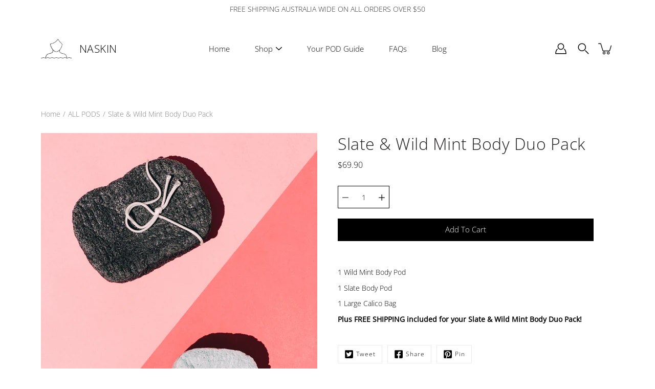

--- FILE ---
content_type: text/html; charset=utf-8
request_url: https://nascomplexion.com/products/body-duo-pack
body_size: 31928
content:
<!DOCTYPE html>
<html class="no-js no-touch" lang="en">

<head>
	<meta charset="utf-8">
	<meta http-equiv='X-UA-Compatible' content='IE=edge,chrome=1'>
	<meta name="viewport" content="width=device-width, height=device-height, initial-scale=1.0, minimum-scale=1.0">
	<link rel="canonical" href="https://naskin.com/products/body-duo-pack">
	<link rel="prefetch" as="document" href="https://naskin.com">
	<link rel="preload" as="style" href="//nascomplexion.com/cdn/shop/t/16/assets/theme.css?v=44851374733851141441624251579">
	<link rel="preload" as="font" href="//nascomplexion.com/cdn/fonts/open_sans/opensans_n3.b10466eda05a6b2d1ef0f6ba490dcecf7588dd78.woff2" type="font/woff2" crossorigin>
	<link rel="preload" as="font" href="//nascomplexion.com/cdn/fonts/open_sans/opensans_n3.b10466eda05a6b2d1ef0f6ba490dcecf7588dd78.woff2" type="font/woff2" crossorigin>
	<link rel="preload" as="image" href="//nascomplexion.com/cdn/shop/t/16/assets/loader.svg?v=29761675971112988911624251577">
	<link rel="preload" as="script" href="//nascomplexion.com/cdn/shop/t/16/assets/lazysizes.min.js?v=27862327855797619101624251577">
	<link rel="preload" as="script" href="//nascomplexion.com/cdn/shop/t/16/assets/shop.js?v=7554472708955403901624251579">

	<link rel="dns-prefetch" href="https://cdn.shopify.com">
	<link rel="dns-prefetch" href="https://v.shopify.com">
	<link rel="dns-prefetch" href="https://fonts.googleapis.com" crossorigin>
	<link rel="dns-prefetch" href="https://cdn.shopifycloud.com">
	<link rel="dns-prefetch" href="https://cdnjs.cloudflare.com">
	<link rel="dns-prefetch" href="https://www.google-analytics.com">
	<link rel="preconnect" href="https://fonts.shopifycdn.com" crossorigin>
	<link rel="preconnect" href="https://ajax.googleapis.com">
	<link rel="preconnect" href="https://customjs.s.asaplabs.io">
	<link rel="dns-prefetch" href="https://maps.googleapis.com">
	<link rel="dns-prefetch" href="https://maps.gstatic.com">
	<link rel="dns-prefetch" href="https://monorail-edge.shopifysvc.com"><title>Slate &amp; Wild Mint Body Duo Pack &ndash; NASKIN</title><link rel="shortcut icon" href="//nascomplexion.com/cdn/shop/files/ICON_NAS_FACE_-02_32x32.png?v=1614294794" type="image/png"><meta name="description" content="1 Wild Mint Body Pod 1 Slate Body Pod 1 Large Calico Bag Plus FREE SHIPPING included for your Slate &amp;amp; Wild Mint Body Duo Pack!">



<style>
    :root {
        --color-background: #ffffff;
        --color-background-alpha-25: rgba(255, 255, 255, 0.25);
        --color-background-alpha-35: rgba(255, 255, 255, 0.35);
        --color-background-alpha-60: rgba(255, 255, 255, 0.6);
        --color-background-overlay: rgba(255, 255, 255, 0.9);
        --color-background-table-header: #808080;
        --color-heading: #221f1f;
        --color-text: #000000;
        --color-text-alpha-5: rgba(0, 0, 0, 0.05);
        --color-text-alpha-8: rgba(0, 0, 0, 0.08);
        --color-text-alpha-10: rgba(0, 0, 0, 0.1);
        --color-text-alpha-25: rgba(0, 0, 0, 0.25);
        --color-text-alpha-30: rgba(0, 0, 0, 0.3);
        --color-text-alpha-55: rgba(0, 0, 0, 0.55);
        --color-text-alpha-60: rgba(0, 0, 0, 0.6);
        --color-label: rgba(0, 0, 0, 0.8);
        --color-input-placeholder: rgba(0, 0, 0, 0.5);
        --color-cart-text: rgba(0, 0, 0, 0.6);
        --color-border: #000000;
        --color-border-dark: #000000;
        --color-accent-line: #2e3234;
        --color-error: #d02e2e;
        --color-header-bg: #ffffff;
        --color-header-text: #000000;
        --color-header-bg-home: #ffffff;
        --color-header-text-home: #000000;
        --color-header-bg-scroll: #ffffff;
        --color-header-text-scroll: #000000;
        --color-header-icon: #000000;
        --color-header-icon-bg: rgba(0,0,0,0);
        --color-header-icon-home: #000000;
        --color-header-icon-bg-home: rgba(0,0,0,0);
        --color-header-icon-scroll: #222222;
        --color-header-icon-bg-scroll: rgba(0,0,0,0);
        --color-dropdown-bg: #ffffff;
        --color-dropdown-text: #000000;
        --color-drawer-text: #000000;
        --color-drawer-bg: #ffffff;
        --color-badge-text: #fff;
        --color-badge-bg: #2e3234;
        --color-button-primary-bg: #000;
        --color-button-primary-text: #fff;
        --color-button-primary-border: #000;
        --color-button-secondary-bg: #fff;
        --color-button-secondary-text: #000;
        --color-button-secondary-border: #fff;
        --color-button-alt-bg: transparent;
        --color-button-alt-text: #000;
        --color-button-alt-border: #000;
        --color-top-bar-text: #2e3234;
        --color-top-bar-bg: #ffffff;
        --color-footer-text: #000000;
        --color-footer-placeholder-text: rgba(0, 0, 0, 0.5);
        --color-footer-bg: #e5dcd2;
        --color-footer-bg-hover: rgba(0, 0, 0, 0.05);
        --color-footer-bottom-text: rgba(0, 0, 0, 0.7);
        --color-footer-bottom-bg: #e5dcd2;
        --color-footer-bottom-bg-hover: rgba(0, 0, 0, 0.05);
        --color-footer-bottom-border: rgba(0, 0, 0, 0.1);
        --color-search-overlay: rgba(51, 51, 51, 0.5);
        --body-letter-spacing: 0px;
        --heading-letter-spacing: 0.5px;
        --body-font-family: "Open Sans", sans-serif;
        --heading-font-family: "Open Sans", sans-serif;
        --body-font-weight: 300;
        --heading-font-weight: 300;
        --body-font-style: normal;
        --heading-font-style: normal;
        --body-font-weight-medium: 400;
        --body-font-weight-bold: 700;
        --heading-font-weight-bold: 700;
        --font-size-body: 14px;
        --font-size-base: 14px;
        --font-size-h1: 42px;
        --font-size-h2: 31.99px;
        --font-size-h3: 21.98px;
        --font-size-h4: 17.01px;
        --font-size-h5: 14.0px;
        --font-size-h6: 11.2px;
        --font-size-h1-mobile: 29.988px;
        --font-size-h2-mobile: 24.99px;
        --font-size-banner-text: 17.92px;
        --font-size-banner-text-mobile: 15.988px;
        --font-size-logo: 23.94px;
        --icon-loader: url( "//nascomplexion.com/cdn/shop/t/16/assets/loader.svg?v=29761675971112988911624251577" );
        --icon-zoom-in: url( "//nascomplexion.com/cdn/shop/t/16/assets/icon-zoom-in.svg?v=66463440030260818311624251576" );
        --icon-zoom-out: url( "//nascomplexion.com/cdn/shop/t/16/assets/icon-zoom-out.svg?v=19447117299412374421624251576" );
        --image-size: cover;
        --image-aspect-ratio: 120.0%;
        --image-aspect-ratio-half: 60.0%;
    }
	@font-face {
  font-family: "Open Sans";
  font-weight: 300;
  font-style: normal;
  font-display: swap;
  src: url("//nascomplexion.com/cdn/fonts/open_sans/opensans_n3.b10466eda05a6b2d1ef0f6ba490dcecf7588dd78.woff2") format("woff2"),
       url("//nascomplexion.com/cdn/fonts/open_sans/opensans_n3.056c4b5dddadba7018747bd50fdaa80430e21710.woff") format("woff");
}

	@font-face {
  font-family: "Open Sans";
  font-weight: 300;
  font-style: normal;
  font-display: swap;
  src: url("//nascomplexion.com/cdn/fonts/open_sans/opensans_n3.b10466eda05a6b2d1ef0f6ba490dcecf7588dd78.woff2") format("woff2"),
       url("//nascomplexion.com/cdn/fonts/open_sans/opensans_n3.056c4b5dddadba7018747bd50fdaa80430e21710.woff") format("woff");
}

@font-face {
  font-family: "Open Sans";
  font-weight: 400;
  font-style: normal;
  font-display: swap;
  src: url("//nascomplexion.com/cdn/fonts/open_sans/opensans_n4.c32e4d4eca5273f6d4ee95ddf54b5bbb75fc9b61.woff2") format("woff2"),
       url("//nascomplexion.com/cdn/fonts/open_sans/opensans_n4.5f3406f8d94162b37bfa232b486ac93ee892406d.woff") format("woff");
}

@font-face {
  font-family: "Open Sans";
  font-weight: 300;
  font-style: italic;
  font-display: swap;
  src: url("//nascomplexion.com/cdn/fonts/open_sans/opensans_i3.853ebda1c5f31329bb2a566ea7797548807a48bf.woff2") format("woff2"),
       url("//nascomplexion.com/cdn/fonts/open_sans/opensans_i3.3359d7c8c5a869c65cb7df3aa76a8d52237b1b65.woff") format("woff");
}

@font-face {
  font-family: "Open Sans";
  font-weight: 400;
  font-style: italic;
  font-display: swap;
  src: url("//nascomplexion.com/cdn/fonts/open_sans/opensans_i4.6f1d45f7a46916cc95c694aab32ecbf7509cbf33.woff2") format("woff2"),
       url("//nascomplexion.com/cdn/fonts/open_sans/opensans_i4.4efaa52d5a57aa9a57c1556cc2b7465d18839daa.woff") format("woff");
}

@font-face {
  font-family: "Open Sans";
  font-weight: 400;
  font-style: normal;
  font-display: swap;
  src: url("//nascomplexion.com/cdn/fonts/open_sans/opensans_n4.c32e4d4eca5273f6d4ee95ddf54b5bbb75fc9b61.woff2") format("woff2"),
       url("//nascomplexion.com/cdn/fonts/open_sans/opensans_n4.5f3406f8d94162b37bfa232b486ac93ee892406d.woff") format("woff");
}

@font-face {
  font-family: "Open Sans";
  font-weight: 400;
  font-style: normal;
  font-display: swap;
  src: url("//nascomplexion.com/cdn/fonts/open_sans/opensans_n4.c32e4d4eca5273f6d4ee95ddf54b5bbb75fc9b61.woff2") format("woff2"),
       url("//nascomplexion.com/cdn/fonts/open_sans/opensans_n4.5f3406f8d94162b37bfa232b486ac93ee892406d.woff") format("woff");
}

@font-face {
  font-family: "Open Sans";
  font-weight: 300;
  font-style: italic;
  font-display: swap;
  src: url("//nascomplexion.com/cdn/fonts/open_sans/opensans_i3.853ebda1c5f31329bb2a566ea7797548807a48bf.woff2") format("woff2"),
       url("//nascomplexion.com/cdn/fonts/open_sans/opensans_i3.3359d7c8c5a869c65cb7df3aa76a8d52237b1b65.woff") format("woff");
}

@font-face {
  font-family: "Open Sans";
  font-weight: 400;
  font-style: italic;
  font-display: swap;
  src: url("//nascomplexion.com/cdn/fonts/open_sans/opensans_i4.6f1d45f7a46916cc95c694aab32ecbf7509cbf33.woff2") format("woff2"),
       url("//nascomplexion.com/cdn/fonts/open_sans/opensans_i4.4efaa52d5a57aa9a57c1556cc2b7465d18839daa.woff") format("woff");
}

</style><link href="//nascomplexion.com/cdn/shop/t/16/assets/theme.css?v=44851374733851141441624251579" rel="stylesheet" type="text/css" media="all" /><noscript id="no-js-style"><link href="//nascomplexion.com/cdn/shop/t/16/assets/no-js.css?v=175475683700697563041624251578" rel="stylesheet" type="text/css" media="all" /></noscript><script type="text/javascript">
    document.documentElement.className = document.documentElement.className.replace('no-js', 'js');

    window.theme = {
        info: {
            name: 'Modular'
        },
        version: '1.9.4',
        routes: {
            root_url: "\/",
            search_url: "\/search",
            product_recommendations_url: "\/recommendations\/products"
        },
        translations: {
            add_to_cart: "Add to Cart",
            load_more: "Load More",
            form_submit: "Add to Cart",
            form_submit_error: "Woops!",
            form_submit_error_details: "Sorry, looks like we don\u0026#39;t have enough of this product. Please try adding fewer items to your cart.",
            cart_title: "Shopping Cart",
            cart_empty: "Your cart is empty",
            cart_acceptance_error: "You must accept our terms and conditions.",
            continue_shopping: "Continue Shopping",
            on_sale: "Sale",
            sold_out: "Sold out",
            unavailable: "Unavailable",
            results_products: "Products",
            results_pages: "Pages",
            results_articles: "Articles",
            no_results: "No results found",
            previous: "Previous",
            next: "Next",
            view_all: "View all",
            unit_price_separator: "per"
        },
        icons: {
            arrow: '<svg version="1.1" xmlns="http://www.w3.org/2000/svg" width="12" height="12" viewBox="0 0 1024 1024" class="icon icon-arrow"><path d="M926.553 256.428c25.96-23.409 62.316-19.611 83.605 7.033 20.439 25.582 18.251 61.132-6.623 83.562l-467.010 421.128c-22.547 20.331-56.39 19.789-78.311-1.237l-439.071-421.128c-24.181-23.193-25.331-58.79-4.144-83.721 22.077-25.978 58.543-28.612 83.785-4.402l400.458 384.094 427.311-385.33z"></path></svg>',
            arrowSlider: '<svg version="1.1" xmlns="http://www.w3.org/2000/svg" width="24" height="24" viewBox="0 0 1024 1024" class="icon icon-submit"><path d="M1023.998 511.724v-6.44c-0.108-1.288-0.706-2.417-1.605-3.215l-0.005-0.005c0-1.61-1.61-1.61-1.61-3.22s-1.61-1.61-1.61-3.22c-0.89 0-1.61-0.72-1.61-1.61v0l-365.484-378.365c-6.058-5.789-14.286-9.354-23.346-9.354s-17.288 3.564-23.358 9.366l0.013-0.013c-6.101 5.61-9.909 13.631-9.909 22.541s3.81 16.931 9.888 22.52l0.022 0.020 307.522 318.793h-880.705c-17.785 0-32.201 14.417-32.201 32.201s14.417 32.201 32.201 32.201v0h887.145l-313.962 318.793c-5.226 5.704-8.429 13.338-8.429 21.72 0 9.19 3.851 17.481 10.025 23.347l0.014 0.013c5.61 6.101 13.631 9.909 22.541 9.909s16.931-3.81 22.52-9.888l0.020-0.022 363.874-370.315c0-1.61 0-1.61 1.61-3.22 0.89 0 1.61-0.72 1.61-1.61v0c0-1.61 1.61-1.61 1.61-3.22h1.61v-3.22c0.904-0.803 1.502-1.932 1.608-3.203l0.002-0.017v-11.27z"></path></svg>',
            arrowNavSlider: 'M0.0776563715,49.6974826 L0.0776563715,50.3266624 C0.0882978908,50.4524827 0.146435015,50.5626537 0.234305795,50.6407437 C0.234697028,50.7982538 0.39181593,50.7982538 0.39181593,50.9556075 C0.39181593,51.1129611 0.548934833,51.1127264 0.548934833,51.27008 C0.636101395,51.27008 0.706053735,51.3405018 0.706053735,51.4271989 L36.3981789,88.377449 C36.9898787,88.9427015 37.7935482,89.2908983 38.6778897,89.2908983 C39.5622313,89.2908983 40.3661354,88.9429363 40.9590089,88.3761189 C41.5534473,87.8297238 41.9253528,87.0464767 41.9253528,86.1759065 C41.9253528,85.3053363 41.5534473,84.5227934 40.9597131,83.9766331 L10.297036,52.0652206 L96.9330092,52.8421298 C98.6696895,52.8421298 100.077578,51.4342411 100.077578,49.6975608 C100.077578,47.9608805 98.6696895,46.5529919 96.9330092,46.5529919 L10.297036,46.5529919 L40.9578352,15.4206794 C41.4680804,14.8636428 41.7811445,14.1180323 41.7811445,13.299496 C41.7811445,12.4018526 41.4053267,11.5926276 40.8022812,11.0197852 C40.2533823,10.422843 39.4701352,10.0509375 38.599565,10.0509375 C37.7289948,10.0509375 36.9464519,10.422843 36.4002916,11.0165771 L36.3981007,11.018768 L0.863172638,47.1829542 C0.863172638,47.3400731 0.863172638,47.3400731 0.706053735,47.4974267 C0.618887173,47.4974267 0.548934833,47.5678485 0.548934833,47.6545456 C0.548934833,47.8116645 0.39181593,47.8116645 0.39181593,47.9690181 L0.234697028,47.9690181 L0.234697028,48.2834907 C0.146356768,48.3619719 0.0882196443,48.4723777 0.077578125,48.5964766 L0.077578125,49.6984215 L0.0776563715,49.6974826 Z',
            arrowLong: '<svg version="1.1" xmlns="http://www.w3.org/2000/svg" width="1024" height="1024" viewBox="0 0 1024 1024" class="icon icon-arrow-long"><path d="M525.379 1020.065l114.69-110.279c7.645-7.353 7.645-18.379 0-25.732s-19.113-7.353-26.762 0l-82.194 77.195v-942.87c0-11.029-7.645-18.379-19.113-18.379s-19.113 7.353-19.113 18.379v942.87l-82.194-79.033c-7.645-7.353-19.113-7.353-26.762 0-3.823 3.676-5.734 9.191-5.734 12.868s1.911 9.191 5.734 12.868l114.69 110.279c7.645 7.353 19.113 7.353 26.762 1.838z"></path></svg>',
            check: '<svg version="1.1" xmlns="http://www.w3.org/2000/svg" width="1317" height="1024" viewBox="0 0 1317 1024" class="icon icon-check"><path d="M1277.067 47.359c-42.785-42.731-112.096-42.731-154.88 0l-697.692 698.422-232.32-233.782c-43.178-40.234-110.463-39.047-152.195 2.685s-42.919 109.017-2.685 152.195l309.761 309.761c42.785 42.731 112.096 42.731 154.88 0l775.132-774.401c42.731-42.785 42.731-112.096 0-154.88z"></path></svg>',
            close: '<svg version="1.1" xmlns="http://www.w3.org/2000/svg" width="24" height="24" viewBox="0 0 1024 1024" class="icon icon-close"><path d="M446.174 512l-432.542-432.542c-18.177-18.177-18.177-47.649 0-65.826s47.649-18.177 65.826 0l432.542 432.542 432.542-432.542c18.177-18.177 47.649-18.177 65.826 0s18.177 47.649 0 65.826l-432.542 432.542 432.542 432.542c18.177 18.177 18.177 47.649 0 65.826s-47.649 18.177-65.826 0l-432.542-432.542-432.542 432.542c-18.177 18.177-47.649 18.177-65.826 0s-18.177-47.649 0-65.826l432.542-432.542z"></path></svg>',
            plus: '<svg version="1.1" xmlns="http://www.w3.org/2000/svg" width="12" height="12" viewBox="0 0 1024 1024" class="icon icon-plus"><path d="M465.066 465.067l0.001-411.166c-0.005-0.407-0.005-0.407-0.006-0.805 0-29.324 23.796-53.095 53.149-53.095s53.149 23.771 53.149 53.095c-0.001 0.365-0.001 0.365-0.004 0.524l-0.009 411.446 398.754 0.001c0.407-0.005 0.407-0.005 0.805-0.006 29.324 0 53.095 23.796 53.095 53.149s-23.771 53.149-53.095 53.149c-0.365-0.001-0.365-0.001-0.524-0.004l-399.037-0.009-0.009 396.75c0.059 1.378 0.059 1.378 0.071 2.762 0 29.35-23.817 53.142-53.197 53.142-28.299 0-51.612-22.132-53.124-50.361l-0.044-0.832 0.583-0.382-0.586 0.017c-0.020-0.795-0.020-0.795-0.024-1.59 0.011-1.42 0.011-1.42 0.050-1.933l0.001-397.576-409.162-0.009c-1.378 0.059-1.378 0.059-2.762 0.071-29.35 0-53.142-23.817-53.142-53.197 0-28.299 22.132-51.612 50.361-53.124l0.832-0.044 0.382 0.583-0.017-0.586c0.795-0.020 0.795-0.020 1.59-0.024 1.42 0.011 1.42 0.011 1.933 0.050l409.986 0.001z"></path></svg>',
            minus: '<svg version="1.1" xmlns="http://www.w3.org/2000/svg" width="12" height="12" viewBox="0 0 1024 1024" class="icon icon-minus"><path d="M51.573 459.468l-0.017-0.585c0.795-0.020 0.795-0.020 1.59-0.024 1.42 0.011 1.42 0.011 1.933 0.050l915.021 0.002c0.407-0.005 0.407-0.005 0.805-0.006 29.324 0 53.095 23.771 53.095 53.095s-23.771 53.095-53.095 53.095c-0.365-0.001-0.365-0.001-0.524-0.004l-914.477-0.021c-1.378 0.059-1.378 0.059-2.762 0.071-29.35 0-53.142-23.793-53.142-53.142 0-28.271 22.132-51.558 50.361-53.069l0.832-0.044 0.382 0.582z"></path></svg>',
            blank: "\/\/nascomplexion.com\/cdn\/shop\/t\/16\/assets\/blank_1x1.gif?v=50849316544257392421624251574"
        },
        settings: {
            enableAcceptTerms: false,
            enableAjaxCart: true,
            enableColorSwatches: false,
            enablePaymentButton: true,
            enableVideoLooping: false,
            enableTextAnimations: true,
            enableGridItemsAnimations: true,
            enableSearch: true,
            enableYotpo: false,
            showProductDescription: true,
            showQuickView: true,
            showQuantity: true,
            showReviews: false,
            yotpoId: "",
            imageAspectRatio: 1.2,
            imageBackgroundSize: "cover",
            productBadgeStyle: "circle",
            searchType: "product",
            productTitlePosition: "center"
        },
        isTouch: false
    };
    window.moneyFormat = "${{amount}}";
    window.slate = window.slate || {};
    window.lazySizesConfig = {
        loadHidden: false,
        preloadAfterLoad: true,
        hFac: 0.8,
        expFactor: 3,
        loadMode: 1,
        customMedia: {
          '--phone': '(max-width: 640px)',
          '--tablet': '(min-width: 641px) and (max-width: 1023px)',
          '--lap': '(min-width: 1024px)'
        }
    }
</script>
<script src="//nascomplexion.com/cdn/shop/t/16/assets/lazysizes.min.js?v=27862327855797619101624251577" async></script>
<script src="//nascomplexion.com/cdn/shop/t/16/assets/shop.js?v=7554472708955403901624251579" defer></script><script>window.performance && window.performance.mark && window.performance.mark('shopify.content_for_header.start');</script><meta id="shopify-digital-wallet" name="shopify-digital-wallet" content="/16418321/digital_wallets/dialog">
<meta name="shopify-checkout-api-token" content="912b4ecbe18fa99d323e386a65be74bd">
<meta id="in-context-paypal-metadata" data-shop-id="16418321" data-venmo-supported="false" data-environment="production" data-locale="en_US" data-paypal-v4="true" data-currency="AUD">
<link rel="alternate" type="application/json+oembed" href="https://naskin.com/products/body-duo-pack.oembed">
<script async="async" src="/checkouts/internal/preloads.js?locale=en-AU"></script>
<link rel="preconnect" href="https://shop.app" crossorigin="anonymous">
<script async="async" src="https://shop.app/checkouts/internal/preloads.js?locale=en-AU&shop_id=16418321" crossorigin="anonymous"></script>
<script id="shopify-features" type="application/json">{"accessToken":"912b4ecbe18fa99d323e386a65be74bd","betas":["rich-media-storefront-analytics"],"domain":"nascomplexion.com","predictiveSearch":true,"shopId":16418321,"locale":"en"}</script>
<script>var Shopify = Shopify || {};
Shopify.shop = "nas-complexion.myshopify.com";
Shopify.locale = "en";
Shopify.currency = {"active":"AUD","rate":"1.0"};
Shopify.country = "AU";
Shopify.theme = {"name":"Modular - PC","id":120286543945,"schema_name":"Modular","schema_version":"1.9.4","theme_store_id":null,"role":"main"};
Shopify.theme.handle = "null";
Shopify.theme.style = {"id":null,"handle":null};
Shopify.cdnHost = "nascomplexion.com/cdn";
Shopify.routes = Shopify.routes || {};
Shopify.routes.root = "/";</script>
<script type="module">!function(o){(o.Shopify=o.Shopify||{}).modules=!0}(window);</script>
<script>!function(o){function n(){var o=[];function n(){o.push(Array.prototype.slice.apply(arguments))}return n.q=o,n}var t=o.Shopify=o.Shopify||{};t.loadFeatures=n(),t.autoloadFeatures=n()}(window);</script>
<script>
  window.ShopifyPay = window.ShopifyPay || {};
  window.ShopifyPay.apiHost = "shop.app\/pay";
  window.ShopifyPay.redirectState = null;
</script>
<script id="shop-js-analytics" type="application/json">{"pageType":"product"}</script>
<script defer="defer" async type="module" src="//nascomplexion.com/cdn/shopifycloud/shop-js/modules/v2/client.init-shop-cart-sync_C5BV16lS.en.esm.js"></script>
<script defer="defer" async type="module" src="//nascomplexion.com/cdn/shopifycloud/shop-js/modules/v2/chunk.common_CygWptCX.esm.js"></script>
<script type="module">
  await import("//nascomplexion.com/cdn/shopifycloud/shop-js/modules/v2/client.init-shop-cart-sync_C5BV16lS.en.esm.js");
await import("//nascomplexion.com/cdn/shopifycloud/shop-js/modules/v2/chunk.common_CygWptCX.esm.js");

  window.Shopify.SignInWithShop?.initShopCartSync?.({"fedCMEnabled":true,"windoidEnabled":true});

</script>
<script>
  window.Shopify = window.Shopify || {};
  if (!window.Shopify.featureAssets) window.Shopify.featureAssets = {};
  window.Shopify.featureAssets['shop-js'] = {"shop-cart-sync":["modules/v2/client.shop-cart-sync_ZFArdW7E.en.esm.js","modules/v2/chunk.common_CygWptCX.esm.js"],"init-fed-cm":["modules/v2/client.init-fed-cm_CmiC4vf6.en.esm.js","modules/v2/chunk.common_CygWptCX.esm.js"],"shop-button":["modules/v2/client.shop-button_tlx5R9nI.en.esm.js","modules/v2/chunk.common_CygWptCX.esm.js"],"shop-cash-offers":["modules/v2/client.shop-cash-offers_DOA2yAJr.en.esm.js","modules/v2/chunk.common_CygWptCX.esm.js","modules/v2/chunk.modal_D71HUcav.esm.js"],"init-windoid":["modules/v2/client.init-windoid_sURxWdc1.en.esm.js","modules/v2/chunk.common_CygWptCX.esm.js"],"shop-toast-manager":["modules/v2/client.shop-toast-manager_ClPi3nE9.en.esm.js","modules/v2/chunk.common_CygWptCX.esm.js"],"init-shop-email-lookup-coordinator":["modules/v2/client.init-shop-email-lookup-coordinator_B8hsDcYM.en.esm.js","modules/v2/chunk.common_CygWptCX.esm.js"],"init-shop-cart-sync":["modules/v2/client.init-shop-cart-sync_C5BV16lS.en.esm.js","modules/v2/chunk.common_CygWptCX.esm.js"],"avatar":["modules/v2/client.avatar_BTnouDA3.en.esm.js"],"pay-button":["modules/v2/client.pay-button_FdsNuTd3.en.esm.js","modules/v2/chunk.common_CygWptCX.esm.js"],"init-customer-accounts":["modules/v2/client.init-customer-accounts_DxDtT_ad.en.esm.js","modules/v2/client.shop-login-button_C5VAVYt1.en.esm.js","modules/v2/chunk.common_CygWptCX.esm.js","modules/v2/chunk.modal_D71HUcav.esm.js"],"init-shop-for-new-customer-accounts":["modules/v2/client.init-shop-for-new-customer-accounts_ChsxoAhi.en.esm.js","modules/v2/client.shop-login-button_C5VAVYt1.en.esm.js","modules/v2/chunk.common_CygWptCX.esm.js","modules/v2/chunk.modal_D71HUcav.esm.js"],"shop-login-button":["modules/v2/client.shop-login-button_C5VAVYt1.en.esm.js","modules/v2/chunk.common_CygWptCX.esm.js","modules/v2/chunk.modal_D71HUcav.esm.js"],"init-customer-accounts-sign-up":["modules/v2/client.init-customer-accounts-sign-up_CPSyQ0Tj.en.esm.js","modules/v2/client.shop-login-button_C5VAVYt1.en.esm.js","modules/v2/chunk.common_CygWptCX.esm.js","modules/v2/chunk.modal_D71HUcav.esm.js"],"shop-follow-button":["modules/v2/client.shop-follow-button_Cva4Ekp9.en.esm.js","modules/v2/chunk.common_CygWptCX.esm.js","modules/v2/chunk.modal_D71HUcav.esm.js"],"checkout-modal":["modules/v2/client.checkout-modal_BPM8l0SH.en.esm.js","modules/v2/chunk.common_CygWptCX.esm.js","modules/v2/chunk.modal_D71HUcav.esm.js"],"lead-capture":["modules/v2/client.lead-capture_Bi8yE_yS.en.esm.js","modules/v2/chunk.common_CygWptCX.esm.js","modules/v2/chunk.modal_D71HUcav.esm.js"],"shop-login":["modules/v2/client.shop-login_D6lNrXab.en.esm.js","modules/v2/chunk.common_CygWptCX.esm.js","modules/v2/chunk.modal_D71HUcav.esm.js"],"payment-terms":["modules/v2/client.payment-terms_CZxnsJam.en.esm.js","modules/v2/chunk.common_CygWptCX.esm.js","modules/v2/chunk.modal_D71HUcav.esm.js"]};
</script>
<script>(function() {
  var isLoaded = false;
  function asyncLoad() {
    if (isLoaded) return;
    isLoaded = true;
    var urls = ["https:\/\/instafeed.nfcube.com\/cdn\/ace9feeb250119203702be3ee29103aa.js?shop=nas-complexion.myshopify.com","https:\/\/static.klaviyo.com\/onsite\/js\/klaviyo.js?company_id=MNSvNB\u0026shop=nas-complexion.myshopify.com","https:\/\/api.omegatheme.com\/facebook-chat\/\/facebook-chat.js?v=1617009936\u0026shop=nas-complexion.myshopify.com","https:\/\/static.rechargecdn.com\/static\/js\/recharge.js?shop=nas-complexion.myshopify.com"];
    for (var i = 0; i < urls.length; i++) {
      var s = document.createElement('script');
      s.type = 'text/javascript';
      s.async = true;
      s.src = urls[i];
      var x = document.getElementsByTagName('script')[0];
      x.parentNode.insertBefore(s, x);
    }
  };
  if(window.attachEvent) {
    window.attachEvent('onload', asyncLoad);
  } else {
    window.addEventListener('load', asyncLoad, false);
  }
})();</script>
<script id="__st">var __st={"a":16418321,"offset":36000,"reqid":"ba5d3403-14f9-422c-bd5b-e94424abdb93-1768621117","pageurl":"nascomplexion.com\/products\/body-duo-pack","u":"23746d01a9fe","p":"product","rtyp":"product","rid":4387404415049};</script>
<script>window.ShopifyPaypalV4VisibilityTracking = true;</script>
<script id="captcha-bootstrap">!function(){'use strict';const t='contact',e='account',n='new_comment',o=[[t,t],['blogs',n],['comments',n],[t,'customer']],c=[[e,'customer_login'],[e,'guest_login'],[e,'recover_customer_password'],[e,'create_customer']],r=t=>t.map((([t,e])=>`form[action*='/${t}']:not([data-nocaptcha='true']) input[name='form_type'][value='${e}']`)).join(','),a=t=>()=>t?[...document.querySelectorAll(t)].map((t=>t.form)):[];function s(){const t=[...o],e=r(t);return a(e)}const i='password',u='form_key',d=['recaptcha-v3-token','g-recaptcha-response','h-captcha-response',i],f=()=>{try{return window.sessionStorage}catch{return}},m='__shopify_v',_=t=>t.elements[u];function p(t,e,n=!1){try{const o=window.sessionStorage,c=JSON.parse(o.getItem(e)),{data:r}=function(t){const{data:e,action:n}=t;return t[m]||n?{data:e,action:n}:{data:t,action:n}}(c);for(const[e,n]of Object.entries(r))t.elements[e]&&(t.elements[e].value=n);n&&o.removeItem(e)}catch(o){console.error('form repopulation failed',{error:o})}}const l='form_type',E='cptcha';function T(t){t.dataset[E]=!0}const w=window,h=w.document,L='Shopify',v='ce_forms',y='captcha';let A=!1;((t,e)=>{const n=(g='f06e6c50-85a8-45c8-87d0-21a2b65856fe',I='https://cdn.shopify.com/shopifycloud/storefront-forms-hcaptcha/ce_storefront_forms_captcha_hcaptcha.v1.5.2.iife.js',D={infoText:'Protected by hCaptcha',privacyText:'Privacy',termsText:'Terms'},(t,e,n)=>{const o=w[L][v],c=o.bindForm;if(c)return c(t,g,e,D).then(n);var r;o.q.push([[t,g,e,D],n]),r=I,A||(h.body.append(Object.assign(h.createElement('script'),{id:'captcha-provider',async:!0,src:r})),A=!0)});var g,I,D;w[L]=w[L]||{},w[L][v]=w[L][v]||{},w[L][v].q=[],w[L][y]=w[L][y]||{},w[L][y].protect=function(t,e){n(t,void 0,e),T(t)},Object.freeze(w[L][y]),function(t,e,n,w,h,L){const[v,y,A,g]=function(t,e,n){const i=e?o:[],u=t?c:[],d=[...i,...u],f=r(d),m=r(i),_=r(d.filter((([t,e])=>n.includes(e))));return[a(f),a(m),a(_),s()]}(w,h,L),I=t=>{const e=t.target;return e instanceof HTMLFormElement?e:e&&e.form},D=t=>v().includes(t);t.addEventListener('submit',(t=>{const e=I(t);if(!e)return;const n=D(e)&&!e.dataset.hcaptchaBound&&!e.dataset.recaptchaBound,o=_(e),c=g().includes(e)&&(!o||!o.value);(n||c)&&t.preventDefault(),c&&!n&&(function(t){try{if(!f())return;!function(t){const e=f();if(!e)return;const n=_(t);if(!n)return;const o=n.value;o&&e.removeItem(o)}(t);const e=Array.from(Array(32),(()=>Math.random().toString(36)[2])).join('');!function(t,e){_(t)||t.append(Object.assign(document.createElement('input'),{type:'hidden',name:u})),t.elements[u].value=e}(t,e),function(t,e){const n=f();if(!n)return;const o=[...t.querySelectorAll(`input[type='${i}']`)].map((({name:t})=>t)),c=[...d,...o],r={};for(const[a,s]of new FormData(t).entries())c.includes(a)||(r[a]=s);n.setItem(e,JSON.stringify({[m]:1,action:t.action,data:r}))}(t,e)}catch(e){console.error('failed to persist form',e)}}(e),e.submit())}));const S=(t,e)=>{t&&!t.dataset[E]&&(n(t,e.some((e=>e===t))),T(t))};for(const o of['focusin','change'])t.addEventListener(o,(t=>{const e=I(t);D(e)&&S(e,y())}));const B=e.get('form_key'),M=e.get(l),P=B&&M;t.addEventListener('DOMContentLoaded',(()=>{const t=y();if(P)for(const e of t)e.elements[l].value===M&&p(e,B);[...new Set([...A(),...v().filter((t=>'true'===t.dataset.shopifyCaptcha))])].forEach((e=>S(e,t)))}))}(h,new URLSearchParams(w.location.search),n,t,e,['guest_login'])})(!0,!0)}();</script>
<script integrity="sha256-4kQ18oKyAcykRKYeNunJcIwy7WH5gtpwJnB7kiuLZ1E=" data-source-attribution="shopify.loadfeatures" defer="defer" src="//nascomplexion.com/cdn/shopifycloud/storefront/assets/storefront/load_feature-a0a9edcb.js" crossorigin="anonymous"></script>
<script crossorigin="anonymous" defer="defer" src="//nascomplexion.com/cdn/shopifycloud/storefront/assets/shopify_pay/storefront-65b4c6d7.js?v=20250812"></script>
<script data-source-attribution="shopify.dynamic_checkout.dynamic.init">var Shopify=Shopify||{};Shopify.PaymentButton=Shopify.PaymentButton||{isStorefrontPortableWallets:!0,init:function(){window.Shopify.PaymentButton.init=function(){};var t=document.createElement("script");t.src="https://nascomplexion.com/cdn/shopifycloud/portable-wallets/latest/portable-wallets.en.js",t.type="module",document.head.appendChild(t)}};
</script>
<script data-source-attribution="shopify.dynamic_checkout.buyer_consent">
  function portableWalletsHideBuyerConsent(e){var t=document.getElementById("shopify-buyer-consent"),n=document.getElementById("shopify-subscription-policy-button");t&&n&&(t.classList.add("hidden"),t.setAttribute("aria-hidden","true"),n.removeEventListener("click",e))}function portableWalletsShowBuyerConsent(e){var t=document.getElementById("shopify-buyer-consent"),n=document.getElementById("shopify-subscription-policy-button");t&&n&&(t.classList.remove("hidden"),t.removeAttribute("aria-hidden"),n.addEventListener("click",e))}window.Shopify?.PaymentButton&&(window.Shopify.PaymentButton.hideBuyerConsent=portableWalletsHideBuyerConsent,window.Shopify.PaymentButton.showBuyerConsent=portableWalletsShowBuyerConsent);
</script>
<script>
  function portableWalletsCleanup(e){e&&e.src&&console.error("Failed to load portable wallets script "+e.src);var t=document.querySelectorAll("shopify-accelerated-checkout .shopify-payment-button__skeleton, shopify-accelerated-checkout-cart .wallet-cart-button__skeleton"),e=document.getElementById("shopify-buyer-consent");for(let e=0;e<t.length;e++)t[e].remove();e&&e.remove()}function portableWalletsNotLoadedAsModule(e){e instanceof ErrorEvent&&"string"==typeof e.message&&e.message.includes("import.meta")&&"string"==typeof e.filename&&e.filename.includes("portable-wallets")&&(window.removeEventListener("error",portableWalletsNotLoadedAsModule),window.Shopify.PaymentButton.failedToLoad=e,"loading"===document.readyState?document.addEventListener("DOMContentLoaded",window.Shopify.PaymentButton.init):window.Shopify.PaymentButton.init())}window.addEventListener("error",portableWalletsNotLoadedAsModule);
</script>

<script type="module" src="https://nascomplexion.com/cdn/shopifycloud/portable-wallets/latest/portable-wallets.en.js" onError="portableWalletsCleanup(this)" crossorigin="anonymous"></script>
<script nomodule>
  document.addEventListener("DOMContentLoaded", portableWalletsCleanup);
</script>

<link id="shopify-accelerated-checkout-styles" rel="stylesheet" media="screen" href="https://nascomplexion.com/cdn/shopifycloud/portable-wallets/latest/accelerated-checkout-backwards-compat.css" crossorigin="anonymous">
<style id="shopify-accelerated-checkout-cart">
        #shopify-buyer-consent {
  margin-top: 1em;
  display: inline-block;
  width: 100%;
}

#shopify-buyer-consent.hidden {
  display: none;
}

#shopify-subscription-policy-button {
  background: none;
  border: none;
  padding: 0;
  text-decoration: underline;
  font-size: inherit;
  cursor: pointer;
}

#shopify-subscription-policy-button::before {
  box-shadow: none;
}

      </style>

<script>window.performance && window.performance.mark && window.performance.mark('shopify.content_for_header.end');</script>
<meta property="og:image" content="https://cdn.shopify.com/s/files/1/1641/8321/products/NASKIN-Body-DUO-Pack.jpg?v=1601696903" />
<meta property="og:image:secure_url" content="https://cdn.shopify.com/s/files/1/1641/8321/products/NASKIN-Body-DUO-Pack.jpg?v=1601696903" />
<meta property="og:image:width" content="1537" />
<meta property="og:image:height" content="2049" />
<link href="https://monorail-edge.shopifysvc.com" rel="dns-prefetch">
<script>(function(){if ("sendBeacon" in navigator && "performance" in window) {try {var session_token_from_headers = performance.getEntriesByType('navigation')[0].serverTiming.find(x => x.name == '_s').description;} catch {var session_token_from_headers = undefined;}var session_cookie_matches = document.cookie.match(/_shopify_s=([^;]*)/);var session_token_from_cookie = session_cookie_matches && session_cookie_matches.length === 2 ? session_cookie_matches[1] : "";var session_token = session_token_from_headers || session_token_from_cookie || "";function handle_abandonment_event(e) {var entries = performance.getEntries().filter(function(entry) {return /monorail-edge.shopifysvc.com/.test(entry.name);});if (!window.abandonment_tracked && entries.length === 0) {window.abandonment_tracked = true;var currentMs = Date.now();var navigation_start = performance.timing.navigationStart;var payload = {shop_id: 16418321,url: window.location.href,navigation_start,duration: currentMs - navigation_start,session_token,page_type: "product"};window.navigator.sendBeacon("https://monorail-edge.shopifysvc.com/v1/produce", JSON.stringify({schema_id: "online_store_buyer_site_abandonment/1.1",payload: payload,metadata: {event_created_at_ms: currentMs,event_sent_at_ms: currentMs}}));}}window.addEventListener('pagehide', handle_abandonment_event);}}());</script>
<script id="web-pixels-manager-setup">(function e(e,d,r,n,o){if(void 0===o&&(o={}),!Boolean(null===(a=null===(i=window.Shopify)||void 0===i?void 0:i.analytics)||void 0===a?void 0:a.replayQueue)){var i,a;window.Shopify=window.Shopify||{};var t=window.Shopify;t.analytics=t.analytics||{};var s=t.analytics;s.replayQueue=[],s.publish=function(e,d,r){return s.replayQueue.push([e,d,r]),!0};try{self.performance.mark("wpm:start")}catch(e){}var l=function(){var e={modern:/Edge?\/(1{2}[4-9]|1[2-9]\d|[2-9]\d{2}|\d{4,})\.\d+(\.\d+|)|Firefox\/(1{2}[4-9]|1[2-9]\d|[2-9]\d{2}|\d{4,})\.\d+(\.\d+|)|Chrom(ium|e)\/(9{2}|\d{3,})\.\d+(\.\d+|)|(Maci|X1{2}).+ Version\/(15\.\d+|(1[6-9]|[2-9]\d|\d{3,})\.\d+)([,.]\d+|)( \(\w+\)|)( Mobile\/\w+|) Safari\/|Chrome.+OPR\/(9{2}|\d{3,})\.\d+\.\d+|(CPU[ +]OS|iPhone[ +]OS|CPU[ +]iPhone|CPU IPhone OS|CPU iPad OS)[ +]+(15[._]\d+|(1[6-9]|[2-9]\d|\d{3,})[._]\d+)([._]\d+|)|Android:?[ /-](13[3-9]|1[4-9]\d|[2-9]\d{2}|\d{4,})(\.\d+|)(\.\d+|)|Android.+Firefox\/(13[5-9]|1[4-9]\d|[2-9]\d{2}|\d{4,})\.\d+(\.\d+|)|Android.+Chrom(ium|e)\/(13[3-9]|1[4-9]\d|[2-9]\d{2}|\d{4,})\.\d+(\.\d+|)|SamsungBrowser\/([2-9]\d|\d{3,})\.\d+/,legacy:/Edge?\/(1[6-9]|[2-9]\d|\d{3,})\.\d+(\.\d+|)|Firefox\/(5[4-9]|[6-9]\d|\d{3,})\.\d+(\.\d+|)|Chrom(ium|e)\/(5[1-9]|[6-9]\d|\d{3,})\.\d+(\.\d+|)([\d.]+$|.*Safari\/(?![\d.]+ Edge\/[\d.]+$))|(Maci|X1{2}).+ Version\/(10\.\d+|(1[1-9]|[2-9]\d|\d{3,})\.\d+)([,.]\d+|)( \(\w+\)|)( Mobile\/\w+|) Safari\/|Chrome.+OPR\/(3[89]|[4-9]\d|\d{3,})\.\d+\.\d+|(CPU[ +]OS|iPhone[ +]OS|CPU[ +]iPhone|CPU IPhone OS|CPU iPad OS)[ +]+(10[._]\d+|(1[1-9]|[2-9]\d|\d{3,})[._]\d+)([._]\d+|)|Android:?[ /-](13[3-9]|1[4-9]\d|[2-9]\d{2}|\d{4,})(\.\d+|)(\.\d+|)|Mobile Safari.+OPR\/([89]\d|\d{3,})\.\d+\.\d+|Android.+Firefox\/(13[5-9]|1[4-9]\d|[2-9]\d{2}|\d{4,})\.\d+(\.\d+|)|Android.+Chrom(ium|e)\/(13[3-9]|1[4-9]\d|[2-9]\d{2}|\d{4,})\.\d+(\.\d+|)|Android.+(UC? ?Browser|UCWEB|U3)[ /]?(15\.([5-9]|\d{2,})|(1[6-9]|[2-9]\d|\d{3,})\.\d+)\.\d+|SamsungBrowser\/(5\.\d+|([6-9]|\d{2,})\.\d+)|Android.+MQ{2}Browser\/(14(\.(9|\d{2,})|)|(1[5-9]|[2-9]\d|\d{3,})(\.\d+|))(\.\d+|)|K[Aa][Ii]OS\/(3\.\d+|([4-9]|\d{2,})\.\d+)(\.\d+|)/},d=e.modern,r=e.legacy,n=navigator.userAgent;return n.match(d)?"modern":n.match(r)?"legacy":"unknown"}(),u="modern"===l?"modern":"legacy",c=(null!=n?n:{modern:"",legacy:""})[u],f=function(e){return[e.baseUrl,"/wpm","/b",e.hashVersion,"modern"===e.buildTarget?"m":"l",".js"].join("")}({baseUrl:d,hashVersion:r,buildTarget:u}),m=function(e){var d=e.version,r=e.bundleTarget,n=e.surface,o=e.pageUrl,i=e.monorailEndpoint;return{emit:function(e){var a=e.status,t=e.errorMsg,s=(new Date).getTime(),l=JSON.stringify({metadata:{event_sent_at_ms:s},events:[{schema_id:"web_pixels_manager_load/3.1",payload:{version:d,bundle_target:r,page_url:o,status:a,surface:n,error_msg:t},metadata:{event_created_at_ms:s}}]});if(!i)return console&&console.warn&&console.warn("[Web Pixels Manager] No Monorail endpoint provided, skipping logging."),!1;try{return self.navigator.sendBeacon.bind(self.navigator)(i,l)}catch(e){}var u=new XMLHttpRequest;try{return u.open("POST",i,!0),u.setRequestHeader("Content-Type","text/plain"),u.send(l),!0}catch(e){return console&&console.warn&&console.warn("[Web Pixels Manager] Got an unhandled error while logging to Monorail."),!1}}}}({version:r,bundleTarget:l,surface:e.surface,pageUrl:self.location.href,monorailEndpoint:e.monorailEndpoint});try{o.browserTarget=l,function(e){var d=e.src,r=e.async,n=void 0===r||r,o=e.onload,i=e.onerror,a=e.sri,t=e.scriptDataAttributes,s=void 0===t?{}:t,l=document.createElement("script"),u=document.querySelector("head"),c=document.querySelector("body");if(l.async=n,l.src=d,a&&(l.integrity=a,l.crossOrigin="anonymous"),s)for(var f in s)if(Object.prototype.hasOwnProperty.call(s,f))try{l.dataset[f]=s[f]}catch(e){}if(o&&l.addEventListener("load",o),i&&l.addEventListener("error",i),u)u.appendChild(l);else{if(!c)throw new Error("Did not find a head or body element to append the script");c.appendChild(l)}}({src:f,async:!0,onload:function(){if(!function(){var e,d;return Boolean(null===(d=null===(e=window.Shopify)||void 0===e?void 0:e.analytics)||void 0===d?void 0:d.initialized)}()){var d=window.webPixelsManager.init(e)||void 0;if(d){var r=window.Shopify.analytics;r.replayQueue.forEach((function(e){var r=e[0],n=e[1],o=e[2];d.publishCustomEvent(r,n,o)})),r.replayQueue=[],r.publish=d.publishCustomEvent,r.visitor=d.visitor,r.initialized=!0}}},onerror:function(){return m.emit({status:"failed",errorMsg:"".concat(f," has failed to load")})},sri:function(e){var d=/^sha384-[A-Za-z0-9+/=]+$/;return"string"==typeof e&&d.test(e)}(c)?c:"",scriptDataAttributes:o}),m.emit({status:"loading"})}catch(e){m.emit({status:"failed",errorMsg:(null==e?void 0:e.message)||"Unknown error"})}}})({shopId: 16418321,storefrontBaseUrl: "https://naskin.com",extensionsBaseUrl: "https://extensions.shopifycdn.com/cdn/shopifycloud/web-pixels-manager",monorailEndpoint: "https://monorail-edge.shopifysvc.com/unstable/produce_batch",surface: "storefront-renderer",enabledBetaFlags: ["2dca8a86"],webPixelsConfigList: [{"id":"1375469861","configuration":"{\"pixelId\":\"da97cffb-c1c2-4c53-b41d-7e844a5a45a5\"}","eventPayloadVersion":"v1","runtimeContext":"STRICT","scriptVersion":"c119f01612c13b62ab52809eb08154bb","type":"APP","apiClientId":2556259,"privacyPurposes":["ANALYTICS","MARKETING","SALE_OF_DATA"],"dataSharingAdjustments":{"protectedCustomerApprovalScopes":["read_customer_address","read_customer_email","read_customer_name","read_customer_personal_data","read_customer_phone"]}},{"id":"253034789","configuration":"{\"pixel_id\":\"2207326712861890\",\"pixel_type\":\"facebook_pixel\",\"metaapp_system_user_token\":\"-\"}","eventPayloadVersion":"v1","runtimeContext":"OPEN","scriptVersion":"ca16bc87fe92b6042fbaa3acc2fbdaa6","type":"APP","apiClientId":2329312,"privacyPurposes":["ANALYTICS","MARKETING","SALE_OF_DATA"],"dataSharingAdjustments":{"protectedCustomerApprovalScopes":["read_customer_address","read_customer_email","read_customer_name","read_customer_personal_data","read_customer_phone"]}},{"id":"149848357","eventPayloadVersion":"v1","runtimeContext":"LAX","scriptVersion":"1","type":"CUSTOM","privacyPurposes":["ANALYTICS"],"name":"Google Analytics tag (migrated)"},{"id":"shopify-app-pixel","configuration":"{}","eventPayloadVersion":"v1","runtimeContext":"STRICT","scriptVersion":"0450","apiClientId":"shopify-pixel","type":"APP","privacyPurposes":["ANALYTICS","MARKETING"]},{"id":"shopify-custom-pixel","eventPayloadVersion":"v1","runtimeContext":"LAX","scriptVersion":"0450","apiClientId":"shopify-pixel","type":"CUSTOM","privacyPurposes":["ANALYTICS","MARKETING"]}],isMerchantRequest: false,initData: {"shop":{"name":"NASKIN","paymentSettings":{"currencyCode":"AUD"},"myshopifyDomain":"nas-complexion.myshopify.com","countryCode":"AU","storefrontUrl":"https:\/\/naskin.com"},"customer":null,"cart":null,"checkout":null,"productVariants":[{"price":{"amount":69.9,"currencyCode":"AUD"},"product":{"title":"Slate \u0026 Wild Mint Body Duo Pack","vendor":"NASKIN","id":"4387404415049","untranslatedTitle":"Slate \u0026 Wild Mint Body Duo Pack","url":"\/products\/body-duo-pack","type":""},"id":"31253110816841","image":{"src":"\/\/nascomplexion.com\/cdn\/shop\/products\/NASKIN-Body-DUO-Pack.jpg?v=1601696903"},"sku":"","title":"Default Title","untranslatedTitle":"Default Title"}],"purchasingCompany":null},},"https://nascomplexion.com/cdn","fcfee988w5aeb613cpc8e4bc33m6693e112",{"modern":"","legacy":""},{"shopId":"16418321","storefrontBaseUrl":"https:\/\/naskin.com","extensionBaseUrl":"https:\/\/extensions.shopifycdn.com\/cdn\/shopifycloud\/web-pixels-manager","surface":"storefront-renderer","enabledBetaFlags":"[\"2dca8a86\"]","isMerchantRequest":"false","hashVersion":"fcfee988w5aeb613cpc8e4bc33m6693e112","publish":"custom","events":"[[\"page_viewed\",{}],[\"product_viewed\",{\"productVariant\":{\"price\":{\"amount\":69.9,\"currencyCode\":\"AUD\"},\"product\":{\"title\":\"Slate \u0026 Wild Mint Body Duo Pack\",\"vendor\":\"NASKIN\",\"id\":\"4387404415049\",\"untranslatedTitle\":\"Slate \u0026 Wild Mint Body Duo Pack\",\"url\":\"\/products\/body-duo-pack\",\"type\":\"\"},\"id\":\"31253110816841\",\"image\":{\"src\":\"\/\/nascomplexion.com\/cdn\/shop\/products\/NASKIN-Body-DUO-Pack.jpg?v=1601696903\"},\"sku\":\"\",\"title\":\"Default Title\",\"untranslatedTitle\":\"Default Title\"}}]]"});</script><script>
  window.ShopifyAnalytics = window.ShopifyAnalytics || {};
  window.ShopifyAnalytics.meta = window.ShopifyAnalytics.meta || {};
  window.ShopifyAnalytics.meta.currency = 'AUD';
  var meta = {"product":{"id":4387404415049,"gid":"gid:\/\/shopify\/Product\/4387404415049","vendor":"NASKIN","type":"","handle":"body-duo-pack","variants":[{"id":31253110816841,"price":6990,"name":"Slate \u0026 Wild Mint Body Duo Pack","public_title":null,"sku":""}],"remote":false},"page":{"pageType":"product","resourceType":"product","resourceId":4387404415049,"requestId":"ba5d3403-14f9-422c-bd5b-e94424abdb93-1768621117"}};
  for (var attr in meta) {
    window.ShopifyAnalytics.meta[attr] = meta[attr];
  }
</script>
<script class="analytics">
  (function () {
    var customDocumentWrite = function(content) {
      var jquery = null;

      if (window.jQuery) {
        jquery = window.jQuery;
      } else if (window.Checkout && window.Checkout.$) {
        jquery = window.Checkout.$;
      }

      if (jquery) {
        jquery('body').append(content);
      }
    };

    var hasLoggedConversion = function(token) {
      if (token) {
        return document.cookie.indexOf('loggedConversion=' + token) !== -1;
      }
      return false;
    }

    var setCookieIfConversion = function(token) {
      if (token) {
        var twoMonthsFromNow = new Date(Date.now());
        twoMonthsFromNow.setMonth(twoMonthsFromNow.getMonth() + 2);

        document.cookie = 'loggedConversion=' + token + '; expires=' + twoMonthsFromNow;
      }
    }

    var trekkie = window.ShopifyAnalytics.lib = window.trekkie = window.trekkie || [];
    if (trekkie.integrations) {
      return;
    }
    trekkie.methods = [
      'identify',
      'page',
      'ready',
      'track',
      'trackForm',
      'trackLink'
    ];
    trekkie.factory = function(method) {
      return function() {
        var args = Array.prototype.slice.call(arguments);
        args.unshift(method);
        trekkie.push(args);
        return trekkie;
      };
    };
    for (var i = 0; i < trekkie.methods.length; i++) {
      var key = trekkie.methods[i];
      trekkie[key] = trekkie.factory(key);
    }
    trekkie.load = function(config) {
      trekkie.config = config || {};
      trekkie.config.initialDocumentCookie = document.cookie;
      var first = document.getElementsByTagName('script')[0];
      var script = document.createElement('script');
      script.type = 'text/javascript';
      script.onerror = function(e) {
        var scriptFallback = document.createElement('script');
        scriptFallback.type = 'text/javascript';
        scriptFallback.onerror = function(error) {
                var Monorail = {
      produce: function produce(monorailDomain, schemaId, payload) {
        var currentMs = new Date().getTime();
        var event = {
          schema_id: schemaId,
          payload: payload,
          metadata: {
            event_created_at_ms: currentMs,
            event_sent_at_ms: currentMs
          }
        };
        return Monorail.sendRequest("https://" + monorailDomain + "/v1/produce", JSON.stringify(event));
      },
      sendRequest: function sendRequest(endpointUrl, payload) {
        // Try the sendBeacon API
        if (window && window.navigator && typeof window.navigator.sendBeacon === 'function' && typeof window.Blob === 'function' && !Monorail.isIos12()) {
          var blobData = new window.Blob([payload], {
            type: 'text/plain'
          });

          if (window.navigator.sendBeacon(endpointUrl, blobData)) {
            return true;
          } // sendBeacon was not successful

        } // XHR beacon

        var xhr = new XMLHttpRequest();

        try {
          xhr.open('POST', endpointUrl);
          xhr.setRequestHeader('Content-Type', 'text/plain');
          xhr.send(payload);
        } catch (e) {
          console.log(e);
        }

        return false;
      },
      isIos12: function isIos12() {
        return window.navigator.userAgent.lastIndexOf('iPhone; CPU iPhone OS 12_') !== -1 || window.navigator.userAgent.lastIndexOf('iPad; CPU OS 12_') !== -1;
      }
    };
    Monorail.produce('monorail-edge.shopifysvc.com',
      'trekkie_storefront_load_errors/1.1',
      {shop_id: 16418321,
      theme_id: 120286543945,
      app_name: "storefront",
      context_url: window.location.href,
      source_url: "//nascomplexion.com/cdn/s/trekkie.storefront.cd680fe47e6c39ca5d5df5f0a32d569bc48c0f27.min.js"});

        };
        scriptFallback.async = true;
        scriptFallback.src = '//nascomplexion.com/cdn/s/trekkie.storefront.cd680fe47e6c39ca5d5df5f0a32d569bc48c0f27.min.js';
        first.parentNode.insertBefore(scriptFallback, first);
      };
      script.async = true;
      script.src = '//nascomplexion.com/cdn/s/trekkie.storefront.cd680fe47e6c39ca5d5df5f0a32d569bc48c0f27.min.js';
      first.parentNode.insertBefore(script, first);
    };
    trekkie.load(
      {"Trekkie":{"appName":"storefront","development":false,"defaultAttributes":{"shopId":16418321,"isMerchantRequest":null,"themeId":120286543945,"themeCityHash":"6374135729532957235","contentLanguage":"en","currency":"AUD","eventMetadataId":"93719116-ba9f-462d-9cd2-3f2e9f755db3"},"isServerSideCookieWritingEnabled":true,"monorailRegion":"shop_domain","enabledBetaFlags":["65f19447"]},"Session Attribution":{},"S2S":{"facebookCapiEnabled":true,"source":"trekkie-storefront-renderer","apiClientId":580111}}
    );

    var loaded = false;
    trekkie.ready(function() {
      if (loaded) return;
      loaded = true;

      window.ShopifyAnalytics.lib = window.trekkie;

      var originalDocumentWrite = document.write;
      document.write = customDocumentWrite;
      try { window.ShopifyAnalytics.merchantGoogleAnalytics.call(this); } catch(error) {};
      document.write = originalDocumentWrite;

      window.ShopifyAnalytics.lib.page(null,{"pageType":"product","resourceType":"product","resourceId":4387404415049,"requestId":"ba5d3403-14f9-422c-bd5b-e94424abdb93-1768621117","shopifyEmitted":true});

      var match = window.location.pathname.match(/checkouts\/(.+)\/(thank_you|post_purchase)/)
      var token = match? match[1]: undefined;
      if (!hasLoggedConversion(token)) {
        setCookieIfConversion(token);
        window.ShopifyAnalytics.lib.track("Viewed Product",{"currency":"AUD","variantId":31253110816841,"productId":4387404415049,"productGid":"gid:\/\/shopify\/Product\/4387404415049","name":"Slate \u0026 Wild Mint Body Duo Pack","price":"69.90","sku":"","brand":"NASKIN","variant":null,"category":"","nonInteraction":true,"remote":false},undefined,undefined,{"shopifyEmitted":true});
      window.ShopifyAnalytics.lib.track("monorail:\/\/trekkie_storefront_viewed_product\/1.1",{"currency":"AUD","variantId":31253110816841,"productId":4387404415049,"productGid":"gid:\/\/shopify\/Product\/4387404415049","name":"Slate \u0026 Wild Mint Body Duo Pack","price":"69.90","sku":"","brand":"NASKIN","variant":null,"category":"","nonInteraction":true,"remote":false,"referer":"https:\/\/nascomplexion.com\/products\/body-duo-pack"});
      }
    });


        var eventsListenerScript = document.createElement('script');
        eventsListenerScript.async = true;
        eventsListenerScript.src = "//nascomplexion.com/cdn/shopifycloud/storefront/assets/shop_events_listener-3da45d37.js";
        document.getElementsByTagName('head')[0].appendChild(eventsListenerScript);

})();</script>
  <script>
  if (!window.ga || (window.ga && typeof window.ga !== 'function')) {
    window.ga = function ga() {
      (window.ga.q = window.ga.q || []).push(arguments);
      if (window.Shopify && window.Shopify.analytics && typeof window.Shopify.analytics.publish === 'function') {
        window.Shopify.analytics.publish("ga_stub_called", {}, {sendTo: "google_osp_migration"});
      }
      console.error("Shopify's Google Analytics stub called with:", Array.from(arguments), "\nSee https://help.shopify.com/manual/promoting-marketing/pixels/pixel-migration#google for more information.");
    };
    if (window.Shopify && window.Shopify.analytics && typeof window.Shopify.analytics.publish === 'function') {
      window.Shopify.analytics.publish("ga_stub_initialized", {}, {sendTo: "google_osp_migration"});
    }
  }
</script>
<script
  defer
  src="https://nascomplexion.com/cdn/shopifycloud/perf-kit/shopify-perf-kit-3.0.4.min.js"
  data-application="storefront-renderer"
  data-shop-id="16418321"
  data-render-region="gcp-us-central1"
  data-page-type="product"
  data-theme-instance-id="120286543945"
  data-theme-name="Modular"
  data-theme-version="1.9.4"
  data-monorail-region="shop_domain"
  data-resource-timing-sampling-rate="10"
  data-shs="true"
  data-shs-beacon="true"
  data-shs-export-with-fetch="true"
  data-shs-logs-sample-rate="1"
  data-shs-beacon-endpoint="https://nascomplexion.com/api/collect"
></script>
</head><body id="slate-amp-wild-mint-body-duo-pack" class="is-page-loading template-product allow-text-animations allow-grid-animations allow-image-animations no-outline">
	<a class="in-page-link skip-link" href="#MainContent">Skip to content</a><div id="shopify-section-popup" class="shopify-section"><!-- /snippets/popup.liquid --><div data-section-id="popup" data-section-type="popup"><section id="popup"
			class="popup popup--center u-center popup--no-image"
			data-enabled="true"
			data-testmode="false"
			data-delay="10"
			data-reappear_time="14">
			<div class="popup__container">
				<button class="popup__close" type="button" aria-label="Close"><svg version="1.1" xmlns="http://www.w3.org/2000/svg" width="24" height="24" viewBox="0 0 1024 1024" class="icon icon-close"><path d="M446.174 512l-432.542-432.542c-18.177-18.177-18.177-47.649 0-65.826s47.649-18.177 65.826 0l432.542 432.542 432.542-432.542c18.177-18.177 47.649-18.177 65.826 0s18.177 47.649 0 65.826l-432.542 432.542 432.542 432.542c18.177 18.177 18.177 47.649 0 65.826s-47.649 18.177-65.826 0l-432.542-432.542-432.542 432.542c-18.177 18.177-47.649 18.177-65.826 0s-18.177-47.649 0-65.826l432.542-432.542z"></path></svg></button>
				<div class="popup__wrap"><div class="popup__column">
						<div class="popup__column-content"><p class="popup__heading">Want 10% OFF your first order?</p>
								<p>Welcome to the #NASFAM! Use code &#x27;WELCOME&#x27; at checkout.</p>
</div>
					</div>
				</div>
			</div>
		</section></div>


</div><div class="pageWrap"><div id="shopify-section-announcement" class="shopify-section"><div class="js-siteAlert siteAlert container-wrap" data-status="true" data-status-mobile="true" data-scroll-lock-fill-gap>
	<div class="container u-center">
		<div class="row u-center">
			<div class="block u-center"><span class="alert-title h4"><p>FREE SHIPPING AUSTRALIA WIDE ON ALL ORDERS OVER $50</p></span></div>
		</div>
	</div>
</div></div><div id="shopify-section-header" class="shopify-section shopify-section-header">
<style>
  .logo__image-link { max-width: 60px; }
  @media screen and (max-width: 549px) {
	  .logo__image-link { width: 60px; max-width: 100%; }
  }
</style><header class="site-header header--no-bg header--is-standard header--logo_left_links_center header--standard " data-section-type="header" id="header" data-transparent="false" data-scroll-lock-fill-gap>
	<div class="container">
		<div class="row"><h1 class="nav-item logo "><a href="/" class="logo__image-link visible-nav-link" data-width="60" aria-label="NASKIN"><img
			class="logo__image logo__image--home lazyload"
			src="//nascomplexion.com/cdn/shop/t/16/assets/blank_1x1.gif?v=50849316544257392421624251574"
			data-src="//nascomplexion.com/cdn/shop/files/WEBSIZE_{width}x.png?v=1614301022"
			data-widths= "[180, 360, 540, 720, 900, 1080, 1296, 1512, 1728, 2048, 2450, 2700, 3000, 3350, 3750, 4100]"
			data-aspectratio="1.5955414012738853"
			data-sizes="auto"
			loading="lazy"
			width="60px"
			height="37.60479041916168"
			alt="">
		<noscript>
			<img src="//nascomplexion.com/cdn/shop/files/WEBSIZE_500x.png?v=1614301022" class="logo__image" alt="">
		</noscript><img
			class="logo__image logo__image--other lazyload"
			src="//nascomplexion.com/cdn/shop/t/16/assets/blank_1x1.gif?v=50849316544257392421624251574"
			data-src="//nascomplexion.com/cdn/shop/files/WEBSIZE_{width}x.png?v=1614301022"
			data-widths= "[180, 360, 540, 720, 900, 1080, 1296, 1512, 1728, 2048, 2450, 2700, 3000, 3350, 3750, 4100]"
			data-aspectratio="1.5955414012738853"
			data-sizes="auto"
			loading="lazy"
			width="60px"
			height="37.60479041916168"
			alt="">
		<noscript>
			<img src="//nascomplexion.com/cdn/shop/files/WEBSIZE_500x.png?v=1614301022" class="logo__image" alt="">
		</noscript></a><a id="shopName" class="logo__text" href="/">NASKIN</a></h1><div class="header-fix-cont">
				<div class="header-fix-cont-inner">
					<nav role="navigation" class="nav-standard nav-main">
<ul class="menu menu--has-meganav">
	
<li class="menu-item menu-item--dropdown">
				<!-- LINKS -->
				<a href="/">Home</a></li><li class="menu-item has-submenu menu-item--meganav">
				<!-- LINKS -->
				<a href="/collections/shop-all">Shop</a><button class="toggle-submenu" aria-haspopup="true" aria-expanded="false" aria-label="Shop"><svg version="1.1" xmlns="http://www.w3.org/2000/svg" width="12" height="12" viewBox="0 0 1024 1024" class="icon icon-arrow"><path d="M926.553 256.428c25.96-23.409 62.316-19.611 83.605 7.033 20.439 25.582 18.251 61.132-6.623 83.562l-467.010 421.128c-22.547 20.331-56.39 19.789-78.311-1.237l-439.071-421.128c-24.181-23.193-25.331-58.79-4.144-83.721 22.077-25.978 58.543-28.612 83.785-4.402l400.458 384.094 427.311-385.33z"></path></svg></button><div class="megamenu-wrapper">
							<div class="megamenu-inner">
								<div class="container"><div class="megamenu__image"><a href="/collections/all" class="megamenu__image-inner"><div class="megamenu__image-bg lazyload"
											data-bgset="//nascomplexion.com/cdn/shop/files/66E172D4-1E27-4F56-B6FD-182DCEB6D7C0_180x.JPG?v=1615925591 180w 180h,//nascomplexion.com/cdn/shop/files/66E172D4-1E27-4F56-B6FD-182DCEB6D7C0_360x.JPG?v=1615925591 360w 360h,//nascomplexion.com/cdn/shop/files/66E172D4-1E27-4F56-B6FD-182DCEB6D7C0_540x.JPG?v=1615925591 540w 540h,//nascomplexion.com/cdn/shop/files/66E172D4-1E27-4F56-B6FD-182DCEB6D7C0_720x.JPG?v=1615925591 720w 720h,//nascomplexion.com/cdn/shop/files/66E172D4-1E27-4F56-B6FD-182DCEB6D7C0_900x.JPG?v=1615925591 900w 900h,//nascomplexion.com/cdn/shop/files/66E172D4-1E27-4F56-B6FD-182DCEB6D7C0_1080x.JPG?v=1615925591 1080w 1080h,//nascomplexion.com/cdn/shop/files/66E172D4-1E27-4F56-B6FD-182DCEB6D7C0_1296x.JPG?v=1615925591 1296w 1296h,//nascomplexion.com/cdn/shop/files/66E172D4-1E27-4F56-B6FD-182DCEB6D7C0_1512x.JPG?v=1615925591 1512w 1512h,//nascomplexion.com/cdn/shop/files/66E172D4-1E27-4F56-B6FD-182DCEB6D7C0.JPG?v=1615925591 1536w 1536h"
											data-sizes="auto"
											data-parent-fit="cover"
											style="padding-top: 100%;">
										</div>
										<noscript>
											<div class="megamenu__image-bg" style="background-image: url(//nascomplexion.com/cdn/shop/files/66E172D4-1E27-4F56-B6FD-182DCEB6D7C0_1024x.JPG?v=1615925591); padding-top: 100%;"></div>
										</noscript></a></div><ul class="submenu submenu--items-6
"><li data-levels = "0" class="submenu-item "><a class="submenu-item__title visible-nav-link" href="/collections/shop-all" aria-expanded="false" aria-haspopup="true" tabindex="-1">Shop All</a></li><li data-levels = "1" class="submenu-item has-submenu"><a class="submenu-item__title visible-nav-link" href="/collections/nas-hair" aria-expanded="false" aria-haspopup="true" tabindex="-1">Hair</a><ul class="submenu"><li class="submenu-item">
											<a  class="visible-nav-link" href="/collections/scrunchies" tabindex="-1">Scrunchies</a>
										</li><li class="submenu-item">
											<a  data-last="true"  class="visible-nav-link" href="/collections/hair-ties" tabindex="-1">Hair Ties</a>
										</li></ul></li><li data-levels = "1" class="submenu-item has-submenu"><a class="submenu-item__title visible-nav-link" href="/collections/all-pods" aria-expanded="false" aria-haspopup="true" tabindex="-1">Skin</a><ul class="submenu"><li class="submenu-item">
											<a  class="visible-nav-link" href="/collections/all-pods" tabindex="-1">All Pods</a>
										</li><li class="submenu-item">
											<a  class="visible-nav-link" href="/collections/nas-skin-pods" tabindex="-1">Face Pods</a>
										</li><li class="submenu-item">
											<a  class="visible-nav-link" href="/collections/nas-body-pods" tabindex="-1">Body Pods</a>
										</li><li class="submenu-item">
											<a  data-last="true"  class="visible-nav-link" href="/collections/naskin-kits" tabindex="-1">Kits</a>
										</li></ul></li><li data-levels = "1" class="submenu-item has-submenu"><a class="submenu-item__title visible-nav-link" href="/collections/nas-sleep" aria-expanded="false" aria-haspopup="true" tabindex="-1">Sleep</a><ul class="submenu"><li class="submenu-item">
											<a  class="visible-nav-link" href="/collections/bamboo-pillowcases" tabindex="-1">Pillow Cases</a>
										</li><li class="submenu-item">
											<a  class="visible-nav-link" href="/collections/beauty-sleep-masks" tabindex="-1">Beauty Sleep Masks</a>
										</li><li class="submenu-item">
											<a  class="visible-nav-link" href="/collections/bamboo-fitted-sheets" tabindex="-1">Bamboo Fitted Sheets</a>
										</li><li class="submenu-item">
											<a  class="visible-nav-link" href="/collections/bamboo-flat-sheets" tabindex="-1">Bamboo Flat Sheets</a>
										</li><li class="submenu-item">
											<a  data-last="true"  class="visible-nav-link" href="/collections/sleep-kits" tabindex="-1">Beauty Sleep Kits</a>
										</li></ul></li><li data-levels = "1" class="submenu-item has-submenu"><a class="submenu-item__title visible-nav-link" href="/" aria-expanded="false" aria-haspopup="true" tabindex="-1">Self Care</a><ul class="submenu"><li class="submenu-item">
											<a  class="visible-nav-link" href="/collections/nas-pod-vessel" tabindex="-1">Ceramics</a>
										</li><li class="submenu-item">
											<a  class="visible-nav-link" href="/products/nas-candles" tabindex="-1">Candles</a>
										</li><li class="submenu-item">
											<a  data-last="true"  class="visible-nav-link" href="/products/nas-fresh-mouth-wash" tabindex="-1">Mouth Rinse</a>
										</li></ul></li><li data-levels = "1" class="submenu-item has-submenu"><a class="submenu-item__title visible-nav-link" href="/collections/inner-health" aria-expanded="false" aria-haspopup="true" tabindex="-1">Inner Health</a><ul class="submenu"><li class="submenu-item">
											<a  data-last="true"  class="visible-nav-link" href="/products/nas-fresh-mouth-wash" tabindex="-1">Oral Care</a>
										</li></ul></li></ul></div>
							</div>
						</div></li><li class="menu-item menu-item--dropdown">
				<!-- LINKS -->
				<a href="/pages/find-your-pod">Your POD Guide</a></li><li class="menu-item menu-item--dropdown">
				<!-- LINKS -->
				<a href="/pages/nas-care-guide">FAQs</a></li><li class="menu-item menu-item--dropdown">
				<!-- LINKS -->
				<a href="/blogs/news">Blog</a></li></ul><div class="nav-search">
	<div class="nav-search-overlay">
		<div class="nav-search-scroller" data-scroll-lock-fill-gap>
			<div class="nav-search-container container">
				<div class="search-form__sticky-container">
					<form action="/search" method="get" class="search-form" role="search" autocomplete="off" autocorrect="off" autocapitalize="off" spellcheck="false" maxlength="250">
						<div class="inputGroup">
							<input type="search" name="q" class="nav-search-input" tabindex="-1" id="search-field" placeholder="Search ..." value="" />
							<input type="hidden" name="type" value="product" />
							<input type="hidden" name="options[prefix]" class="nav-search-options" value="last" />
							<button tabindex="-1" type="submit" class="nav-search-submit" aria-label="Search"><svg version="1.1" xmlns="http://www.w3.org/2000/svg" width="24" height="24" viewBox="0 0 1024 1024" class="icon icon-submit"><path d="M1023.998 511.724v-6.44c-0.108-1.288-0.706-2.417-1.605-3.215l-0.005-0.005c0-1.61-1.61-1.61-1.61-3.22s-1.61-1.61-1.61-3.22c-0.89 0-1.61-0.72-1.61-1.61v0l-365.484-378.365c-6.058-5.789-14.286-9.354-23.346-9.354s-17.288 3.564-23.358 9.366l0.013-0.013c-6.101 5.61-9.909 13.631-9.909 22.541s3.81 16.931 9.888 22.52l0.022 0.020 307.522 318.793h-880.705c-17.785 0-32.201 14.417-32.201 32.201s14.417 32.201 32.201 32.201v0h887.145l-313.962 318.793c-5.226 5.704-8.429 13.338-8.429 21.72 0 9.19 3.851 17.481 10.025 23.347l0.014 0.013c5.61 6.101 13.631 9.909 22.541 9.909s16.931-3.81 22.52-9.888l0.020-0.022 363.874-370.315c0-1.61 0-1.61 1.61-3.22 0.89 0 1.61-0.72 1.61-1.61v0c0-1.61 1.61-1.61 1.61-3.22h1.61v-3.22c0.904-0.803 1.502-1.932 1.608-3.203l0.002-0.017v-11.27z"></path></svg></button>
						</div>

						<label for="search-field" class="icon-search"><svg version="1.1" xmlns="http://www.w3.org/2000/svg" width="22" height="22" viewBox="0 0 1024 1024" class="icon icon-search">
    <path fill="none" stroke-linejoin="miter" stroke-linecap="butt" stroke-miterlimit="4" stroke-width="69.8182" stroke="#000" d="M715.636 385.939c0 182.087-147.61 329.697-329.697 329.697s-329.697-147.61-329.697-329.697c0-182.087 147.61-329.697 329.697-329.697s329.697 147.61 329.697 329.697z"></path>
    <path fill="none" stroke-linejoin="miter" stroke-linecap="round" stroke-miterlimit="4" stroke-width="69.8182" stroke="#000" d="M696.242 696.242l271.515 271.515"></path>
</svg><span class="accessible-label">Search</span>
						</label>
						<button type="button" tabindex="-1" class="js-searchToggle js-searchToggle--close searchToggle searchToggle--close" aria-expanded="true" aria-label="Close"><svg version="1.1" xmlns="http://www.w3.org/2000/svg" width="24" height="24" viewBox="0 0 1024 1024" class="icon icon-close"><path d="M446.174 512l-432.542-432.542c-18.177-18.177-18.177-47.649 0-65.826s47.649-18.177 65.826 0l432.542 432.542 432.542-432.542c18.177-18.177 47.649-18.177 65.826 0s18.177 47.649 0 65.826l-432.542 432.542 432.542 432.542c18.177 18.177 18.177 47.649 0 65.826s-47.649 18.177-65.826 0l-432.542-432.542-432.542 432.542c-18.177 18.177-47.649 18.177-65.826 0s-18.177-47.649 0-65.826l432.542-432.542z"></path></svg></button>
					</form>
				</div>

				<div id="search-results" class="results"></div>
			</div>
		</div>
	</div>
</div></nav>

					<div class="header-icons">
						<a href="#menu" class="js-menuToggle menuToggle" data-target="nav" aria-expanded="false" aria-label="Menu">
							<div id="hamburger-menu" class="icon-menu">
								<div class="diamond-bar"></div>
								<div id="hamburger-bar" class="icon-bar"></div>
							</div>
						</a><a href="/account" class="nav-item nav-item-fixed nav-account-link" aria-label="Account"><svg version="1.1" xmlns="http://www.w3.org/2000/svg" width="22" height="22" viewBox="0 0 1024 1024" class="icon icon-user">
	<path fill="none" stroke-linejoin="miter" stroke-linecap="butt" stroke-miterlimit="4" stroke-width="69.8182" stroke="#000" d="M775.083 319.747c0 145.297-117.786 263.083-263.083 263.083s-263.083-117.786-263.083-263.083c0-145.297 117.786-263.083 263.083-263.083s263.083 117.786 263.083 263.083z"></path>
	<path fill="none" stroke-linejoin="round" stroke-linecap="butt" stroke-miterlimit="4" stroke-width="69.8182" stroke="#000" d="M208.443 542.356c-107.931 94.44-161.897 236.1-161.897 424.98"></path>
	<path fill="none" stroke-linejoin="round" stroke-linecap="butt" stroke-miterlimit="4" stroke-width="69.8182" stroke="#000" d="M815.557 542.356c107.931 94.44 161.897 236.1 161.897 424.98"></path>
	<path fill="none" stroke-linejoin="round" stroke-linecap="round" stroke-miterlimit="4" stroke-width="69.8182" stroke="#000" d="M46.545 967.336h930.909"></path>
</svg>
</a><a href="#" class="nav-item searchToggle js-searchToggle js-searchToggle--open" data-search-nav=".nav-standard" aria-expanded="false" aria-label="Search"><svg version="1.1" xmlns="http://www.w3.org/2000/svg" width="22" height="22" viewBox="0 0 1024 1024" class="icon icon-search">
    <path fill="none" stroke-linejoin="miter" stroke-linecap="butt" stroke-miterlimit="4" stroke-width="69.8182" stroke="#000" d="M715.636 385.939c0 182.087-147.61 329.697-329.697 329.697s-329.697-147.61-329.697-329.697c0-182.087 147.61-329.697 329.697-329.697s329.697 147.61 329.697 329.697z"></path>
    <path fill="none" stroke-linejoin="miter" stroke-linecap="round" stroke-miterlimit="4" stroke-width="69.8182" stroke="#000" d="M696.242 696.242l271.515 271.515"></path>
</svg></a><a id="cartTotal" href="/cart" aria-label="item(s) added to your cart" class="nav-item nav-item-fixed js-cartToggle cartToggle cartToggle--empty" aria-expanded="false" aria-label="Cart"><svg version="1.1" xmlns="http://www.w3.org/2000/svg" width="32" height="26" viewBox="0 0 1365 1024" class="icon icon-cart">
	<path fill="#000" stroke-linejoin="miter" stroke-linecap="butt" stroke-miterlimit="4" stroke-width="21.3333" stroke="#000" d="M532.618 772.741c-57.987 0-105.431 46.933-105.431 104.296s47.444 104.296 105.431 104.296c57.987 0 105.431-46.933 105.431-104.296s-47.444-104.296-105.431-104.296zM532.618 946.568c-38.658 0-70.287-31.289-70.287-69.531s31.629-69.531 70.287-69.531c38.658 0 70.287 31.289 70.287 69.531s-31.629 69.531-70.287 69.531zM884.055 772.741c-57.987 0-105.431 46.933-105.431 104.296s47.444 104.296 105.431 104.296c57.987 0 105.431-46.933 105.431-104.296s-47.444-104.296-105.431-104.296zM884.055 946.568c-38.658 0-70.287-31.289-70.287-69.531s31.629-69.531 70.287-69.531c38.658 0 70.287 31.289 70.287 69.531s-31.629 69.531-70.287 69.531zM1128.304 251.259c-8.786-3.477-19.329 1.738-21.086 12.168l-128.275 422.4h-527.156l-180.99-596.227c-1.757-6.953-8.786-12.168-17.572-12.168h-184.505c-10.543 0-17.572 6.953-17.572 17.383s7.029 17.383 17.572 17.383h172.204l179.233 596.227c1.757 6.953 8.786 12.168 17.572 12.168h553.514c7.029 0 14.057-5.215 17.572-12.168l131.789-434.568c1.757-8.691-3.514-19.121-12.3-22.598z"></path>
	<path fill="#ff8f8f" stroke-linejoin="miter" stroke-linecap="butt" stroke-miterlimit="4" stroke-width="64" stroke="#000" d="M1313.851 259.951c0 120.003-96.803 217.284-216.216 217.284s-216.216-97.281-216.216-217.284c0-120.003 96.803-217.284 216.216-217.284s216.216 97.281 216.216 217.284z"></path>
</svg></a>
					</div>
				</div>
			</div>
		</div>
	</div><div id="CartPopoverCont" class="js-cartToggle header-cartPopover"></div>

<script id="CartPopover" type="text/x-template">
	<div class="popover-inner">
		<div class="h3">{{ it.item_count }} item(s) added to your cart</div>
		
		<div class="popover-item-thumb lazyload" data-sizes="auto" data-bgset="{{ it.img }}"></div>
		<div class="popover-item-info">
		  <span class="popover-item-title">{{ it.product_title }}</span>
		  	{{ @if (it.variation) }}
		  		<span class="popover-item-variant">{{ it.variation }}</span>
		  	{{ /if}}
      		<span class="popover-item-price">{{* it.price_formatted }}</span>
      		{{ @if (it.unit_price) }}
				<span class="popover-item-unit-price">{{* it.unit_price }}</span>
			{{ /if}}
		</div>
		
	</div>
</script></header>


<nav role="navigation" class="nav-hamburger nav-main">
	<button class="nav-mobile-close js-menuToggle" aria-expanded="false" aria-label="Menu"><svg version="1.1" xmlns="http://www.w3.org/2000/svg" width="24" height="24" viewBox="0 0 1024 1024" class="icon icon-close"><path d="M446.174 512l-432.542-432.542c-18.177-18.177-18.177-47.649 0-65.826s47.649-18.177 65.826 0l432.542 432.542 432.542-432.542c18.177-18.177 47.649-18.177 65.826 0s18.177 47.649 0 65.826l-432.542 432.542 432.542 432.542c18.177 18.177 18.177 47.649 0 65.826s-47.649 18.177-65.826 0l-432.542-432.542-432.542 432.542c-18.177 18.177-47.649 18.177-65.826 0s-18.177-47.649 0-65.826l432.542-432.542z"></path></svg></button>
	<div class="nav-inner">
		<div class="nav-inner-wrapper">
<ul class="menu ">
	
<li class="menu-item menu-item--dropdown">
				<!-- LINKS -->
				<a href="/">Home</a></li><li class="menu-item has-submenu menu-item--dropdown">
				<!-- LINKS -->
				<a href="/collections/shop-all">Shop</a><button class="dropdown-arrow" aria-expanded="false" aria-haspopup="true" aria-label="Shop"><svg version="1.1" xmlns="http://www.w3.org/2000/svg" width="12" height="12" viewBox="0 0 1024 1024" class="icon icon-arrow"><path d="M926.553 256.428c25.96-23.409 62.316-19.611 83.605 7.033 20.439 25.582 18.251 61.132-6.623 83.562l-467.010 421.128c-22.547 20.331-56.39 19.789-78.311-1.237l-439.071-421.128c-24.181-23.193-25.331-58.79-4.144-83.721 22.077-25.978 58.543-28.612 83.785-4.402l400.458 384.094 427.311-385.33z"></path></svg></button><ul class="submenu "><li data-levels = "0" class="submenu-item "><a class="visible-nav-link" href="/collections/shop-all" aria-expanded="false" aria-haspopup="true" tabindex="-1">Shop All</a></li><li data-levels = "1" class="submenu-item has-submenu"><a class="visible-nav-link" href="/collections/nas-hair" aria-expanded="false" aria-haspopup="true" tabindex="-1">Hair</a><button class="dropdown-arrow" aria-expanded="false" aria-haspopup="true" aria-label="Hair"><svg version="1.1" xmlns="http://www.w3.org/2000/svg" width="12" height="12" viewBox="0 0 1024 1024" class="icon icon-arrow"><path d="M926.553 256.428c25.96-23.409 62.316-19.611 83.605 7.033 20.439 25.582 18.251 61.132-6.623 83.562l-467.010 421.128c-22.547 20.331-56.39 19.789-78.311-1.237l-439.071-421.128c-24.181-23.193-25.331-58.79-4.144-83.721 22.077-25.978 58.543-28.612 83.785-4.402l400.458 384.094 427.311-385.33z"></path></svg></button><ul class="submenu"><li class="submenu-item">
											<a  class="visible-nav-link" href="/collections/scrunchies" tabindex="-1">Scrunchies</a>
										</li><li class="submenu-item">
											<a  data-last="true"  class="visible-nav-link" href="/collections/hair-ties" tabindex="-1">Hair Ties</a>
										</li></ul></li><li data-levels = "1" class="submenu-item has-submenu"><a class="visible-nav-link" href="/collections/all-pods" aria-expanded="false" aria-haspopup="true" tabindex="-1">Skin</a><button class="dropdown-arrow" aria-expanded="false" aria-haspopup="true" aria-label="Skin"><svg version="1.1" xmlns="http://www.w3.org/2000/svg" width="12" height="12" viewBox="0 0 1024 1024" class="icon icon-arrow"><path d="M926.553 256.428c25.96-23.409 62.316-19.611 83.605 7.033 20.439 25.582 18.251 61.132-6.623 83.562l-467.010 421.128c-22.547 20.331-56.39 19.789-78.311-1.237l-439.071-421.128c-24.181-23.193-25.331-58.79-4.144-83.721 22.077-25.978 58.543-28.612 83.785-4.402l400.458 384.094 427.311-385.33z"></path></svg></button><ul class="submenu"><li class="submenu-item">
											<a  class="visible-nav-link" href="/collections/all-pods" tabindex="-1">All Pods</a>
										</li><li class="submenu-item">
											<a  class="visible-nav-link" href="/collections/nas-skin-pods" tabindex="-1">Face Pods</a>
										</li><li class="submenu-item">
											<a  class="visible-nav-link" href="/collections/nas-body-pods" tabindex="-1">Body Pods</a>
										</li><li class="submenu-item">
											<a  data-last="true"  class="visible-nav-link" href="/collections/naskin-kits" tabindex="-1">Kits</a>
										</li></ul></li><li data-levels = "1" class="submenu-item has-submenu"><a class="visible-nav-link" href="/collections/nas-sleep" aria-expanded="false" aria-haspopup="true" tabindex="-1">Sleep</a><button class="dropdown-arrow" aria-expanded="false" aria-haspopup="true" aria-label="Sleep"><svg version="1.1" xmlns="http://www.w3.org/2000/svg" width="12" height="12" viewBox="0 0 1024 1024" class="icon icon-arrow"><path d="M926.553 256.428c25.96-23.409 62.316-19.611 83.605 7.033 20.439 25.582 18.251 61.132-6.623 83.562l-467.010 421.128c-22.547 20.331-56.39 19.789-78.311-1.237l-439.071-421.128c-24.181-23.193-25.331-58.79-4.144-83.721 22.077-25.978 58.543-28.612 83.785-4.402l400.458 384.094 427.311-385.33z"></path></svg></button><ul class="submenu"><li class="submenu-item">
											<a  class="visible-nav-link" href="/collections/bamboo-pillowcases" tabindex="-1">Pillow Cases</a>
										</li><li class="submenu-item">
											<a  class="visible-nav-link" href="/collections/beauty-sleep-masks" tabindex="-1">Beauty Sleep Masks</a>
										</li><li class="submenu-item">
											<a  class="visible-nav-link" href="/collections/bamboo-fitted-sheets" tabindex="-1">Bamboo Fitted Sheets</a>
										</li><li class="submenu-item">
											<a  class="visible-nav-link" href="/collections/bamboo-flat-sheets" tabindex="-1">Bamboo Flat Sheets</a>
										</li><li class="submenu-item">
											<a  data-last="true"  class="visible-nav-link" href="/collections/sleep-kits" tabindex="-1">Beauty Sleep Kits</a>
										</li></ul></li><li data-levels = "1" class="submenu-item has-submenu"><a class="visible-nav-link" href="/" aria-expanded="false" aria-haspopup="true" tabindex="-1">Self Care</a><button class="dropdown-arrow" aria-expanded="false" aria-haspopup="true" aria-label="Self Care"><svg version="1.1" xmlns="http://www.w3.org/2000/svg" width="12" height="12" viewBox="0 0 1024 1024" class="icon icon-arrow"><path d="M926.553 256.428c25.96-23.409 62.316-19.611 83.605 7.033 20.439 25.582 18.251 61.132-6.623 83.562l-467.010 421.128c-22.547 20.331-56.39 19.789-78.311-1.237l-439.071-421.128c-24.181-23.193-25.331-58.79-4.144-83.721 22.077-25.978 58.543-28.612 83.785-4.402l400.458 384.094 427.311-385.33z"></path></svg></button><ul class="submenu"><li class="submenu-item">
											<a  class="visible-nav-link" href="/collections/nas-pod-vessel" tabindex="-1">Ceramics</a>
										</li><li class="submenu-item">
											<a  class="visible-nav-link" href="/products/nas-candles" tabindex="-1">Candles</a>
										</li><li class="submenu-item">
											<a  data-last="true"  class="visible-nav-link" href="/products/nas-fresh-mouth-wash" tabindex="-1">Mouth Rinse</a>
										</li></ul></li><li data-levels = "1" class="submenu-item has-submenu"><a class="visible-nav-link" href="/collections/inner-health" aria-expanded="false" aria-haspopup="true" tabindex="-1">Inner Health</a><button class="dropdown-arrow" aria-expanded="false" aria-haspopup="true" aria-label="Inner Health"><svg version="1.1" xmlns="http://www.w3.org/2000/svg" width="12" height="12" viewBox="0 0 1024 1024" class="icon icon-arrow"><path d="M926.553 256.428c25.96-23.409 62.316-19.611 83.605 7.033 20.439 25.582 18.251 61.132-6.623 83.562l-467.010 421.128c-22.547 20.331-56.39 19.789-78.311-1.237l-439.071-421.128c-24.181-23.193-25.331-58.79-4.144-83.721 22.077-25.978 58.543-28.612 83.785-4.402l400.458 384.094 427.311-385.33z"></path></svg></button><ul class="submenu"><li class="submenu-item">
											<a  data-last="true"  class="visible-nav-link" href="/products/nas-fresh-mouth-wash" tabindex="-1">Oral Care</a>
										</li></ul></li></ul></li><li class="menu-item menu-item--dropdown">
				<!-- LINKS -->
				<a href="/pages/find-your-pod">Your POD Guide</a></li><li class="menu-item menu-item--dropdown">
				<!-- LINKS -->
				<a href="/pages/nas-care-guide">FAQs</a></li><li class="menu-item menu-item--dropdown">
				<!-- LINKS -->
				<a href="/blogs/news">Blog</a></li></ul><div class="nav-user">
		<ul><li class="nav-user__item nav-user__item--account"><a href="/account/login" class="nav-user__link" tabindex="-1">Log in</a></li><li class="nav-user__item nav-user__item--search"><a href="/search" class="nav-user__link" tabindex="-1">Search</a></li></ul>
	</div><div class="nav-footer">
			<div class="nav-social">
				<ul class="social-links social-links--nav"><li>
							<a aria-label="Instagram" href="https://www.instagram.com/naskin__/?hl=en" target="_blank" tabindex="-1" class="social-link"><svg version="1.1" xmlns="http://www.w3.org/2000/svg" width="1024" height="1024" viewBox="0 0 1024 1024" class="icon icon-instagram">
<path d="M511.839 0.323c-139.008 0-156.438 0.589-211.031 3.080-54.479 2.485-91.687 11.138-124.243 23.792-33.658 13.078-62.202 30.58-90.659 59.034-28.455 28.457-45.956 57.001-59.034 90.659-12.654 32.557-21.307 69.764-23.792 124.243-2.491 54.593-3.080 72.023-3.080 211.031 0 139.006 0.589 156.436 3.080 211.029 2.485 54.479 11.138 91.687 23.792 124.243 13.078 33.658 30.58 62.202 59.034 90.659 28.457 28.455 57.001 45.956 90.659 59.036 32.557 12.652 69.764 21.305 124.243 23.79 54.593 2.491 72.023 3.080 211.031 3.080 139.006 0 156.436-0.589 211.029-3.080 54.479-2.485 91.687-11.138 124.243-23.79 33.658-13.080 62.202-30.582 90.659-59.036 28.455-28.457 45.956-57.001 59.036-90.659 12.652-32.557 21.305-69.764 23.79-124.243 2.491-54.593 3.080-72.023 3.080-211.029 0-139.008-0.589-156.438-3.080-211.031-2.485-54.479-11.138-91.687-23.79-124.243-13.080-33.658-30.582-62.202-59.036-90.659-28.457-28.455-57.001-45.956-90.659-59.034-32.557-12.654-69.764-21.307-124.243-23.792-54.593-2.491-72.023-3.080-211.029-3.080zM511.839 92.546c136.665 0 152.854 0.522 206.826 2.985 49.904 2.276 77.005 10.614 95.041 17.623 23.891 9.285 40.942 20.376 58.852 38.288 17.912 17.91 29.003 34.96 38.288 58.852 7.010 18.036 15.348 45.137 17.623 95.041 2.462 53.971 2.985 70.16 2.985 206.828 0 136.665-0.522 152.854-2.985 206.826-2.276 49.904-10.614 77.005-17.623 95.041-9.285 23.891-20.376 40.942-38.288 58.852-17.91 17.912-34.96 29.003-58.852 38.288-18.036 7.010-45.137 15.348-95.041 17.623-53.963 2.462-70.15 2.985-206.826 2.985-136.678 0-152.862-0.522-206.828-2.985-49.904-2.276-77.005-10.614-95.041-17.623-23.891-9.285-40.942-20.376-58.852-38.288-17.91-17.91-29.003-34.96-38.288-58.852-7.010-18.036-15.348-45.137-17.623-95.041-2.462-53.971-2.985-70.16-2.985-206.826s0.522-152.856 2.985-206.828c2.276-49.904 10.614-77.005 17.623-95.041 9.285-23.891 20.376-40.942 38.288-58.852 17.91-17.912 34.96-29.003 58.852-38.288 18.036-7.010 45.137-15.348 95.041-17.623 53.971-2.462 70.16-2.985 206.828-2.985zM512.001 684.823c-95.449 0-172.824-77.375-172.824-172.822 0-95.449 77.375-172.824 172.824-172.824 95.447 0 172.822 77.375 172.822 172.824 0 95.447-77.375 172.822-172.822 172.822zM512.001 245.76c-147.042 0-266.241 119.199-266.241 266.241 0 147.040 119.199 266.239 266.241 266.239 147.040 0 266.239-119.199 266.239-266.239 0-147.042-119.199-266.241-266.239-266.241zM860.16 225.281c0 33.933-27.508 61.439-61.441 61.439-33.931 0-61.439-27.506-61.439-61.439s27.508-61.441 61.439-61.441c33.933 0 61.441 27.508 61.441 61.441z"></path>
</svg></a>
						</li></ul>
				<span tabindex="-1" class="last-focusable-element"></span>
			</div>
		</div></div>
	</div>
</nav><div class="cart-drawer"><div class="scroll" data-scroll-lock-fill-gap>
	<div class="cart-wrapper container"><div id="Cart" class="cart-container"><button class="js-cartToggle js-cartToggle-close cart-close" aria-label="Close"><svg version="1.1" xmlns="http://www.w3.org/2000/svg" width="24" height="24" viewBox="0 0 1024 1024" class="icon icon-close"><path d="M446.174 512l-432.542-432.542c-18.177-18.177-18.177-47.649 0-65.826s47.649-18.177 65.826 0l432.542 432.542 432.542-432.542c18.177-18.177 47.649-18.177 65.826 0s18.177 47.649 0 65.826l-432.542 432.542 432.542 432.542c18.177 18.177 18.177 47.649 0 65.826s-47.649 18.177-65.826 0l-432.542-432.542-432.542 432.542c-18.177 18.177-47.649 18.177-65.826 0s-18.177-47.649 0-65.826l432.542-432.542z"></path></svg></button><div class="cart-title cart-title--empty cart-title--mobile">
		<h2>Shopping Cart</h2><p>Your cart is empty</p>
			<a href="#" tabindex="-1" class="js-continueShopping js-continueShopping--empty  button">Continue Shopping</a>
		</div> <!-- closing tag for title row --></div></div>
</div></div><script type="application/ld+json">
{
	"@context": "http://schema.org",
	"@type": "Organization",
	"name": "NASKIN","logo": "https:\/\/nascomplexion.com\/cdn\/shop\/files\/WEBSIZE_1002x.png?v=1614301022","sameAs": [
		null,
		null,
		null,
		null,
		null,
		null,
		null
	],
	"url": "https:\/\/naskin.com"
}
</script></div><div class="bodyWrap">

			<main class="main-content js-focus-hidden" id="MainContent" role="main" tabindex="-1">
				<div id="shopify-section-product-template" class="shopify-section">
<div data-section-id="product-template" data-section-type="product">
	<section class="product container-wrap product-layout--slideshow js-product-template js-product-template--product-template"
		data-show_reviews="false"
		data-yotpo="false"
		data-yotpo-id=""
		data-show_quantity="true"
		data-dots-style="hidden">
		<div class="container"><div class="breadcrumbs"><a href="/" title="Back to the Homepage">Home</a><span class="breadcrumbs-sep">/</span><a href="/collections/all-pods" title="">ALL PODS</a><span class="breadcrumbs-sep">/</span><span>Slate &amp; Wild Mint Body Duo Pack</span></div><div class="row--slideshow js-row--slideshow">
				<div class="product-layout-4--images product-layout-images product-layout-images--large xxl_s12 xl_s12 lg_s12 med_s12 s1"><div class="productImgSlider productImgSlider--single" data-product-single-media-group>
							<div class="js-productImgSlider js-productImgContainer" id="js-productImgSlider--product-template" data-lightbox="true" data-dots="false" data-arrows="false" data-product-single-media-slider>
<div id="FeaturedMedia-product-template-6794783522889-wrapper"
	class="js-slide js-slide--image product-image product-image--single"
	data-id="6794783522889"
	
	
	
	data-product-single-media-wrapper
	data-media-id="product-template-6794783522889"
	tabindex="0"><div class="product-single__media product-single__media--image lazyload"
				data-bgset="//nascomplexion.com/cdn/shop/products/NASKIN-Body-DUO-Pack_180x.jpg?v=1601696903 180w 240h,//nascomplexion.com/cdn/shop/products/NASKIN-Body-DUO-Pack_360x.jpg?v=1601696903 360w 480h,//nascomplexion.com/cdn/shop/products/NASKIN-Body-DUO-Pack_540x.jpg?v=1601696903 540w 720h,//nascomplexion.com/cdn/shop/products/NASKIN-Body-DUO-Pack_720x.jpg?v=1601696903 720w 960h,//nascomplexion.com/cdn/shop/products/NASKIN-Body-DUO-Pack_900x.jpg?v=1601696903 900w 1200h,//nascomplexion.com/cdn/shop/products/NASKIN-Body-DUO-Pack_1080x.jpg?v=1601696903 1080w 1440h,//nascomplexion.com/cdn/shop/products/NASKIN-Body-DUO-Pack_1296x.jpg?v=1601696903 1296w 1728h,//nascomplexion.com/cdn/shop/products/NASKIN-Body-DUO-Pack_1512x.jpg?v=1601696903 1512w 2016h,//nascomplexion.com/cdn/shop/products/NASKIN-Body-DUO-Pack.jpg?v=1601696903 1537w 2049h"
				data-sizes="auto"
				data-parent-fit="contain"
				data-aspect-ratio="0.7501220107369448"
			>
				<div class="product-single__media--image-height" style="padding-top: 133.3%;"></div>
			</div>

			<noscript>
				<div class="product-single__media product-single__media--image product-single__media--no-js" style="background-image: url(//nascomplexion.com/cdn/shop/products/NASKIN-Body-DUO-Pack_2048x.jpg?v=1601696903);"></div>
			</noscript></div></div></div></div>
				<!-- end product-images -->

				<div class="product-info product-layout-4--info xxl_s12 xl_s12 lg_s12 med_s12 s1">
					<div class="product-info__wrapper js-product-info__wrapper">
						<div class="product-title__wrapper block s1">
							<div data-product-title><h1 class="product-title">Slate &amp; Wild Mint Body Duo Pack</h1><div class="product-price" data-price-wrapper>
	<span data-product-price>$69.90</span></div></div></div>
						<div class="product-form block s1">
							<div data-product-form><form method="post" action="/cart/add" id="product_form_4387404415049" accept-charset="UTF-8" class="productForm" enctype="multipart/form-data" data-productid="4387404415049" data-enable-color-swatches="false" data-product-id="4387404415049"><input type="hidden" name="form_type" value="product" /><input type="hidden" name="utf8" value="✓" /><!-- Begin ReCharge code -->
<!-- Subscriptions Powered by ReCharge Payments: Begin Liquid Code -->
<!--
	Subscription Product
	http://rechargepayments.com: v3.5.10
-->

<!-- Subscriptions Powered by ReCharge Payments: End Liquid Code -->

<!-- End ReCharge code -->

	<div class="productForm-block productForm-block--options-inline"><label for="product-select--product-template" class="accessible-label">Select variant</label><input name="id" data-productid="4387404415049" id="product-select--product-template" data-product-id="4387404415049" type="hidden" value="31253110816841"></div>

	<div class="productForm-block">
		<div class="qty__adjust">
			<input type="number" class="qty__adjust-input" name="quantity" id="quantity--product-template" value="1" min="1">
			<button type="button" class="qty__adjust-btn js-qty__adjust-btn decrease" aria-label="Decrease"><svg version="1.1" xmlns="http://www.w3.org/2000/svg" width="12" height="12" viewBox="0 0 1024 1024" class="icon icon-minus"><path d="M51.573 459.468l-0.017-0.585c0.795-0.020 0.795-0.020 1.59-0.024 1.42 0.011 1.42 0.011 1.933 0.050l915.021 0.002c0.407-0.005 0.407-0.005 0.805-0.006 29.324 0 53.095 23.771 53.095 53.095s-23.771 53.095-53.095 53.095c-0.365-0.001-0.365-0.001-0.524-0.004l-914.477-0.021c-1.378 0.059-1.378 0.059-2.762 0.071-29.35 0-53.142-23.793-53.142-53.142 0-28.271 22.132-51.558 50.361-53.069l0.832-0.044 0.382 0.582z"></path></svg></button>
			<button type="button" class="qty__adjust-btn js-qty__adjust-btn increase" aria-label="Increase"><svg version="1.1" xmlns="http://www.w3.org/2000/svg" width="12" height="12" viewBox="0 0 1024 1024" class="icon icon-plus"><path d="M465.066 465.067l0.001-411.166c-0.005-0.407-0.005-0.407-0.006-0.805 0-29.324 23.796-53.095 53.149-53.095s53.149 23.771 53.149 53.095c-0.001 0.365-0.001 0.365-0.004 0.524l-0.009 411.446 398.754 0.001c0.407-0.005 0.407-0.005 0.805-0.006 29.324 0 53.095 23.796 53.095 53.149s-23.771 53.149-53.095 53.149c-0.365-0.001-0.365-0.001-0.524-0.004l-399.037-0.009-0.009 396.75c0.059 1.378 0.059 1.378 0.071 2.762 0 29.35-23.817 53.142-53.197 53.142-28.299 0-51.612-22.132-53.124-50.361l-0.044-0.832 0.583-0.382-0.586 0.017c-0.020-0.795-0.020-0.795-0.024-1.59 0.011-1.42 0.011-1.42 0.050-1.933l0.001-397.576-409.162-0.009c-1.378 0.059-1.378 0.059-2.762 0.071-29.35 0-53.142-23.817-53.142-53.197 0-28.299 22.132-51.612 50.361-53.124l0.832-0.044 0.382 0.583-0.017-0.586c0.795-0.020 0.795-0.020 1.59-0.024 1.42 0.011 1.42 0.011 1.933 0.050l409.986 0.001z"></path></svg></button>
		</div>

		<div class="productForm-buttons">
			<button class="productForm-submit" data-ajax="true" type="submit" data-handle="body-duo-pack"  data-add-to-cart>
				<span data-add-to-cart-text>Add to Cart</span>
			</button>
		</div><div class="productForm-buttons" data-payment-button="false" data-payment-button-quickview="true"><div data-shopify="payment-button" class="shopify-payment-button"> <shopify-accelerated-checkout recommended="{&quot;supports_subs&quot;:true,&quot;supports_def_opts&quot;:false,&quot;name&quot;:&quot;shop_pay&quot;,&quot;wallet_params&quot;:{&quot;shopId&quot;:16418321,&quot;merchantName&quot;:&quot;NASKIN&quot;,&quot;personalized&quot;:true}}" fallback="{&quot;supports_subs&quot;:true,&quot;supports_def_opts&quot;:true,&quot;name&quot;:&quot;buy_it_now&quot;,&quot;wallet_params&quot;:{}}" access-token="912b4ecbe18fa99d323e386a65be74bd" buyer-country="AU" buyer-locale="en" buyer-currency="AUD" variant-params="[{&quot;id&quot;:31253110816841,&quot;requiresShipping&quot;:true}]" shop-id="16418321" enabled-flags="[&quot;ae0f5bf6&quot;]" > <div class="shopify-payment-button__button" role="button" disabled aria-hidden="true" style="background-color: transparent; border: none"> <div class="shopify-payment-button__skeleton">&nbsp;</div> </div> <div class="shopify-payment-button__more-options shopify-payment-button__skeleton" role="button" disabled aria-hidden="true">&nbsp;</div> </shopify-accelerated-checkout> <small id="shopify-buyer-consent" class="hidden" aria-hidden="true" data-consent-type="subscription"> This item is a recurring or deferred purchase. By continuing, I agree to the <span id="shopify-subscription-policy-button">cancellation policy</span> and authorize you to charge my payment method at the prices, frequency and dates listed on this page until my order is fulfilled or I cancel, if permitted. </small> </div></div></div><input type="hidden" name="product-id" value="4387404415049" /><input type="hidden" name="section-id" value="product-template" /></form><div class="notification-form visually-hidden" data-notification-form><form method="post" action="/contact#ProductNewsletterForm--product-template" id="ProductNewsletterForm--product-template" accept-charset="UTF-8" class="contact-form"><input type="hidden" name="form_type" value="customer" /><input type="hidden" name="utf8" value="✓" /><label for="contact[email]--product-template"><p>Notify me when this product is available:</p></label><div class="js-signUp-form signUp-form">
				<input type="hidden" id="contact_tags--product-template" name="contact[tags]" value="newsletter"/>
				<div class="inputGroup mc-field-group">
					<input class="signUp-input required email" type="email" value="" name="contact[email]" id="contact[email]--product-template" placeholder="Email" required>
					<input type="hidden" id="newsletter-first-name--product-template" name="contact[first_name]" value="Newsletter" />
					<input type="hidden" id="newsletter-last-name--product-template" name="contact[last_name]" value="Subscriber" />
					<button type="submit" class="signUp-submit" name="subscribe" id="mc-embedded-subscribe--product-template" aria-label="Subscribe"><svg version="1.1" xmlns="http://www.w3.org/2000/svg" width="24" height="24" viewBox="0 0 1024 1024" class="icon icon-submit"><path d="M1023.998 511.724v-6.44c-0.108-1.288-0.706-2.417-1.605-3.215l-0.005-0.005c0-1.61-1.61-1.61-1.61-3.22s-1.61-1.61-1.61-3.22c-0.89 0-1.61-0.72-1.61-1.61v0l-365.484-378.365c-6.058-5.789-14.286-9.354-23.346-9.354s-17.288 3.564-23.358 9.366l0.013-0.013c-6.101 5.61-9.909 13.631-9.909 22.541s3.81 16.931 9.888 22.52l0.022 0.020 307.522 318.793h-880.705c-17.785 0-32.201 14.417-32.201 32.201s14.417 32.201 32.201 32.201v0h887.145l-313.962 318.793c-5.226 5.704-8.429 13.338-8.429 21.72 0 9.19 3.851 17.481 10.025 23.347l0.014 0.013c5.61 6.101 13.631 9.909 22.541 9.909s16.931-3.81 22.52-9.888l0.020-0.022 363.874-370.315c0-1.61 0-1.61 1.61-3.22 0.89 0 1.61-0.72 1.61-1.61v0c0-1.61 1.61-1.61 1.61-3.22h1.61v-3.22c0.904-0.803 1.502-1.932 1.608-3.203l0.002-0.017v-11.27z"></path></svg></button>
				</div>
			</div></form></div></div><div class="product-description rte" data-product-description><p>1 Wild Mint Body Pod</p>
<p>1 Slate Body Pod</p>
<p>1 Large Calico Bag</p>
<p class="p1"><strong>Plus FREE SHIPPING included for your Slate &amp; Wild Mint Body Duo Pack!</strong></p></div><div class="product-share">
									<span class="share-links p"><a aria-label="Twitter" title="Twitter" target="_blank" rel="noopener" href="//twitter.com/intent/tweet?text=Slate%20%26amp;%20Wild%20Mint%20Body%20Duo%20Pack%20-%20NASKIN&amp;url=https://naskin.com/products/body-duo-pack" class="share-link" data-network="twitter"><svg aria-hidden="true" focusable="false" data-icon="twitter" class="icon icon-twitter-square" role="img" xmlns="http://www.w3.org/2000/svg" viewBox="0 0 448 512"><path fill="currentColor" d="M400 32H48C21.5 32 0 53.5 0 80v352c0 26.5 21.5 48 48 48h352c26.5 0 48-21.5 48-48V80c0-26.5-21.5-48-48-48zm-48.9 158.8c.2 2.8.2 5.7.2 8.5 0 86.7-66 186.6-186.6 186.6-37.2 0-71.7-10.8-100.7-29.4 5.3.6 10.4.8 15.8.8 30.7 0 58.9-10.4 81.4-28-28.8-.6-53-19.5-61.3-45.5 10.1 1.5 19.2 1.5 29.6-1.2-30-6.1-52.5-32.5-52.5-64.4v-.8c8.7 4.9 18.9 7.9 29.6 8.3a65.447 65.447 0 0 1-29.2-54.6c0-12.2 3.2-23.4 8.9-33.1 32.3 39.8 80.8 65.8 135.2 68.6-9.3-44.5 24-80.6 64-80.6 18.9 0 35.9 7.9 47.9 20.7 14.8-2.8 29-8.3 41.6-15.8-4.9 15.2-15.2 28-28.8 36.1 13.2-1.4 26-5.1 37.8-10.2-8.9 13.1-20.1 24.7-32.9 34z"></path></svg>Tweet</a><a aria-label="Facebook" title="Facebook" target="_blank" rel="noopener" href="//www.facebook.com/sharer.php?u=https://naskin.com/products/body-duo-pack" class="share-link" data-network="facebook"><svg aria-hidden="true" focusable="false" data-icon="facebook" class="icon icon-facebook-square" role="img" xmlns="http://www.w3.org/2000/svg" viewBox="0 0 448 512"><path fill="currentColor" d="M400 32H48A48 48 0 0 0 0 80v352a48 48 0 0 0 48 48h137.25V327.69h-63V256h63v-54.64c0-62.15 37-96.48 93.67-96.48 27.14 0 55.52 4.84 55.52 4.84v61h-31.27c-30.81 0-40.42 19.12-40.42 38.73V256h68.78l-11 71.69h-57.78V480H400a48 48 0 0 0 48-48V80a48 48 0 0 0-48-48z"></path></svg> Share</a><a aria-label="Pinterest" title="Pinterest" target="_blank" rel="noopener" href="//pinterest.com/pin/create/button/?description=Slate%20%26amp;%20Wild%20Mint%20Body%20Duo%20Pack%20-%20NASKIN&amp;url=https://naskin.com/products/body-duo-pack&amp;media=//nascomplexion.com/cdn/shop/products/NASKIN-Body-DUO-Pack.jpg?v=1601696903" class="share-link" data-network="pinterest"><svg aria-hidden="true" focusable="false" data-icon="pinterest" class="icon icon-pinterest-square" role="img" xmlns="http://www.w3.org/2000/svg" viewBox="0 0 448 512"><path fill="currentColor" d="M448 80v352c0 26.5-21.5 48-48 48H154.4c9.8-16.4 22.4-40 27.4-59.3 3-11.5 15.3-58.4 15.3-58.4 8 15.3 31.4 28.2 56.3 28.2 74.1 0 127.4-68.1 127.4-152.7 0-81.1-66.2-141.8-151.4-141.8-106 0-162.2 71.1-162.2 148.6 0 36 19.2 80.8 49.8 95.1 4.7 2.2 7.1 1.2 8.2-3.3.8-3.4 5-20.1 6.8-27.8.6-2.5.3-4.6-1.7-7-10.1-12.3-18.3-34.9-18.3-56 0-54.2 41-106.6 110.9-106.6 60.3 0 102.6 41.1 102.6 99.9 0 66.4-33.5 112.4-77.2 112.4-24.1 0-42.1-19.9-36.4-44.4 6.9-29.2 20.3-60.7 20.3-81.8 0-53-75.5-45.7-75.5 25 0 21.7 7.3 36.5 7.3 36.5-31.4 132.8-36.1 134.5-29.6 192.6l2.2.8H48c-26.5 0-48-21.5-48-48V80c0-26.5 21.5-48 48-48h352c26.5 0 48 21.5 48 48z"></path></svg>Pin</a></span>
								</div></div>
					</div>
				</div>
			</div>
		</div>
	</section><div id="shop-bar" class="shop-bar" data-scroll-lock-fill-gap><form method="post" action="/cart/add" id="product_form_4387404415049--shop-bar" accept-charset="UTF-8" class="productForm productForm--shop-bar" enctype="multipart/form-data"><input type="hidden" name="form_type" value="product" /><input type="hidden" name="utf8" value="✓" /><div class="productForm-block"><label for="ShopBar-product-select--product-template" class="accessible-label">Select variant</label><input name="id" id="ShopBar-product-select--product-template" data-product-id="4387404415049" type="hidden" value=""></div>

		<input type="hidden" class="inputCounter" name="quantity" value="1" />

		<div class="productForm-block">
			<button class="productForm-submit" data-ajax="true" type="submit" data-handle="body-duo-pack"  data-add-to-cart>
				<span data-add-to-cart-text>Add to Cart</span>
			</button>
		</div><input type="hidden" name="product-id" value="4387404415049" /><input type="hidden" name="section-id" value="product-template" /></form><div class="shop-bar__info"><div class="shop-bar__image lazyload" data-bgset="//nascomplexion.com/cdn/shop/products/NASKIN-Body-DUO-Pack_180x.jpg?v=1601696903 180w 240h,//nascomplexion.com/cdn/shop/products/NASKIN-Body-DUO-Pack_360x.jpg?v=1601696903 360w 480h,//nascomplexion.com/cdn/shop/products/NASKIN-Body-DUO-Pack_540x.jpg?v=1601696903 540w 720h,//nascomplexion.com/cdn/shop/products/NASKIN-Body-DUO-Pack_720x.jpg?v=1601696903 720w 960h,//nascomplexion.com/cdn/shop/products/NASKIN-Body-DUO-Pack_900x.jpg?v=1601696903 900w 1200h,//nascomplexion.com/cdn/shop/products/NASKIN-Body-DUO-Pack_1080x.jpg?v=1601696903 1080w 1440h,//nascomplexion.com/cdn/shop/products/NASKIN-Body-DUO-Pack_1296x.jpg?v=1601696903 1296w 1728h,//nascomplexion.com/cdn/shop/products/NASKIN-Body-DUO-Pack_1512x.jpg?v=1601696903 1512w 2016h,//nascomplexion.com/cdn/shop/products/NASKIN-Body-DUO-Pack.jpg?v=1601696903 1537w 2049h" data-sizes="auto" data-parent-fit="cover"></div>
		<noscript>
			<div class="shop-bar__image" style="background-image: url(//nascomplexion.com/cdn/shop/products/NASKIN-Body-DUO-Pack_48x48.jpg?v=1601696903);"></div>
		</noscript>
		<p class="shop-bar__title">Slate &amp; Wild Mint Body Duo Pack</p>

		<div class="shop-bar__price"><div class="product-price" data-price-wrapper>
	<span data-product-price>$69.90</span></div></div>
	</div>
</div>
<!-- end add-to-cart -->
</div>

<script type="application/json" id="ProductJson--product-template" hidden>{"id":4387404415049,"title":"Slate \u0026 Wild Mint Body Duo Pack","handle":"body-duo-pack","description":"\u003cp\u003e1 Wild Mint Body Pod\u003c\/p\u003e\n\u003cp\u003e1 Slate Body Pod\u003c\/p\u003e\n\u003cp\u003e1 Large Calico Bag\u003c\/p\u003e\n\u003cp class=\"p1\"\u003e\u003cstrong\u003ePlus FREE SHIPPING included for your Slate \u0026amp; Wild Mint Body Duo Pack!\u003c\/strong\u003e\u003c\/p\u003e","published_at":"2020-02-06T14:35:45+10:00","created_at":"2020-02-06T14:35:46+10:00","vendor":"NASKIN","type":"","tags":[],"price":6990,"price_min":6990,"price_max":6990,"available":true,"price_varies":false,"compare_at_price":null,"compare_at_price_min":0,"compare_at_price_max":0,"compare_at_price_varies":false,"variants":[{"id":31253110816841,"title":"Default Title","option1":"Default Title","option2":null,"option3":null,"sku":"","requires_shipping":true,"taxable":false,"featured_image":null,"available":true,"name":"Slate \u0026 Wild Mint Body Duo Pack","public_title":null,"options":["Default Title"],"price":6990,"weight":30,"compare_at_price":null,"inventory_quantity":6,"inventory_management":"shopify","inventory_policy":"deny","barcode":"","requires_selling_plan":false,"selling_plan_allocations":[]}],"images":["\/\/nascomplexion.com\/cdn\/shop\/products\/NASKIN-Body-DUO-Pack.jpg?v=1601696903"],"featured_image":"\/\/nascomplexion.com\/cdn\/shop\/products\/NASKIN-Body-DUO-Pack.jpg?v=1601696903","options":["Title"],"media":[{"alt":null,"id":6794783522889,"position":1,"preview_image":{"aspect_ratio":0.75,"height":2049,"width":1537,"src":"\/\/nascomplexion.com\/cdn\/shop\/products\/NASKIN-Body-DUO-Pack.jpg?v=1601696903"},"aspect_ratio":0.75,"height":2049,"media_type":"image","src":"\/\/nascomplexion.com\/cdn\/shop\/products\/NASKIN-Body-DUO-Pack.jpg?v=1601696903","width":1537}],"requires_selling_plan":false,"selling_plan_groups":[],"content":"\u003cp\u003e1 Wild Mint Body Pod\u003c\/p\u003e\n\u003cp\u003e1 Slate Body Pod\u003c\/p\u003e\n\u003cp\u003e1 Large Calico Bag\u003c\/p\u003e\n\u003cp class=\"p1\"\u003e\u003cstrong\u003ePlus FREE SHIPPING included for your Slate \u0026amp; Wild Mint Body Duo Pack!\u003c\/strong\u003e\u003c\/p\u003e"}</script>
<script type="application/json" id="ModelJson-product-template" hidden>[]</script>

</div><div id="shopify-section-faq-section__product" class="shopify-section"></div><div id="shopify-section-related-products" class="shopify-section">

<section class="related-products container-wrap collectionGrid js-collectionGrid "
	data-columns="4"
	data-section-type="related-products"
	data-section-id="related-products"
	data-product-id="4387404415049"
	data-limit="4"
	data-show_quantity="true"
	data-show_reviews="false"
	data-yotpo="false"
	data-yotpo-id=""
	data-enable-color-swatches="false"
	data-image-aspectratio="1.2"
	data-image-size="cover"><div class="related__placeholder"></div></section><script id="ProductQuickViewTemplate--related-products" type="text/x-template">
	<div class="quickView">
		<div class="quickView-wrap">
			<div class="quickView-inner-wrap">
				<div class="container">
					<div class="row">
						<div class="quickView-img block">
							<div class="productImgSlider{{ @if (it.isProductMediaSingle) }} productImgSlider--single{{ /if }}" data-product-single-media-group>
								<div class="js-productImgSlider js-productImgContainer" data-gallery="none" data-dots="false" data-arrows="false" data-product-single-media-slider id="js-productImgSlider--related-products">
									{{* it.productMediaSlider }}
								</div>
							</div>
							
								{{ @if (it.productMediaThumbs) }}
								<div class="productImgSlider-nav js-productImgSlider-nav" data-product-single-media-thumbs>
									{{* it.productMediaThumbs }}
								</div>
								{{ /if }}
							
						</div>
						<div class="quickView-info block">
							<a href="#" class="quickView-close js-quickView-close" aria-label="Close"><svg version="1.1" xmlns="http://www.w3.org/2000/svg" width="24" height="24" viewBox="0 0 1024 1024" class="icon icon-close"><path d="M446.174 512l-432.542-432.542c-18.177-18.177-18.177-47.649 0-65.826s47.649-18.177 65.826 0l432.542 432.542 432.542-432.542c18.177-18.177 47.649-18.177 65.826 0s18.177 47.649 0 65.826l-432.542 432.542 432.542 432.542c18.177 18.177 18.177 47.649 0 65.826s-47.649 18.177-65.826 0l-432.542-432.542-432.542 432.542c-18.177 18.177-47.649 18.177-65.826 0s-18.177-47.649 0-65.826l432.542-432.542z"></path></svg></a>
							<div class="product-info">
								<div class="quickView-info-container">
									
									<div class="product-title__wrapper block s1">
										{{* it.productTitle }}
									</div>
									<div class="product-form block s1">
										{{* it.productForm }}
									</div>
									<div class="product-description rte">
										{{* it.productDescription }}
									</div>
									
								</div>
							</div>
						</div>
					</div>
				</div>
			</div>
		</div>
	</div>
	<script type="application/json" id="ModelJson-product-template" hidden>{{* it.productMediaJson }}</script>

</script></div><script type="application/ld+json">
{
	"@context": "http://schema.org/",
	"@type": "Product",
	"name": "Slate \u0026 Wild Mint Body Duo Pack",
	"url": "https:\/\/naskin.com\/products\/body-duo-pack","image": [
			"https:\/\/nascomplexion.com\/cdn\/shop\/products\/NASKIN-Body-DUO-Pack_1537x.jpg?v=1601696903"
		],"description": "1 Wild Mint Body Pod\n1 Slate Body Pod\n1 Large Calico Bag\nPlus FREE SHIPPING included for your Slate \u0026amp; Wild Mint Body Duo Pack!","brand": {
		"@type": "Thing",
		"name": "NASKIN"
	},"gtin8": "","offers": [{
				"@type" : "Offer","availability" : "http://schema.org/InStock",
				"price" : 69.9,
				"priceCurrency" : "AUD",
				"url" : "https:\/\/naskin.com\/products\/body-duo-pack?variant=31253110816841"
			}
]
}
</script>
			</main><div id="shopify-section-footer" class="shopify-section"><footer class="site-footer" data-section-type="footer" data-section-id="footer">
	<div class="container">

		
		<div class="footer-inner"><div class="footer__blocks footer__blocks--1"><div class="footer__block footer__block--menus med_hide" ><div class="footer__block-menu" ><ul><li class="footer__block-menu-link">
														<a href="/">Home</a>
													</li><li class="footer__block-menu-link">
														<a href="/collections/shop-all">Shop</a>
													</li><li class="footer__block-menu-link">
														<a href="/pages/find-your-pod">Your POD Guide</a>
													</li><li class="footer__block-menu-link">
														<a href="/pages/nas-care-guide">FAQs</a>
													</li><li class="footer__block-menu-link">
														<a href="/blogs/news">Blog</a>
													</li></ul></div></div></div></div>
	</div>

	
<div class="footer-bottom">
		<div class="container">
			<div class="row">

				<div class="footer-bottom__right"><form method="post" action="/localization" id="localization_form" accept-charset="UTF-8" class="disclosure--footer" enctype="multipart/form-data"><input type="hidden" name="form_type" value="localization" /><input type="hidden" name="utf8" value="✓" /><input type="hidden" name="_method" value="put" /><input type="hidden" name="return_to" value="/products/body-duo-pack" /><div>
			<h2 class="visually-hidden" id="currency-heading">
				Currency
			</h2>
			<div class="disclosure" data-disclosure-currency>
				<button type="button" class="disclosure__toggle" aria-expanded="false" aria-controls="currency-list" aria-describedby="currency-heading" data-disclosure-toggle>
					AUD $<svg version="1.1" xmlns="http://www.w3.org/2000/svg" width="12" height="12" viewBox="0 0 1024 1024" class="icon icon-arrow"><path d="M926.553 256.428c25.96-23.409 62.316-19.611 83.605 7.033 20.439 25.582 18.251 61.132-6.623 83.562l-467.010 421.128c-22.547 20.331-56.39 19.789-78.311-1.237l-439.071-421.128c-24.181-23.193-25.331-58.79-4.144-83.721 22.077-25.978 58.543-28.612 83.785-4.402l400.458 384.094 427.311-385.33z"></path></svg></button>
				<ul id="currency-list" class="disclosure-list" data-disclosure-list>
					
						<li class="disclosure-list__item ">
							<a class="disclosure-list__option" href="#"  data-value="AED" data-disclosure-option>
								<span>AED د.إ</span>
							</a>
						</li>
						<li class="disclosure-list__item ">
							<a class="disclosure-list__option" href="#"  data-value="ANG" data-disclosure-option>
								<span>ANG ƒ</span>
							</a>
						</li>
						<li class="disclosure-list__item disclosure-list__item--current">
							<a class="disclosure-list__option" href="#" aria-current="true" data-value="AUD" data-disclosure-option>
								<span>AUD $</span>
							</a>
						</li>
						<li class="disclosure-list__item ">
							<a class="disclosure-list__option" href="#"  data-value="BAM" data-disclosure-option>
								<span>BAM КМ</span>
							</a>
						</li>
						<li class="disclosure-list__item ">
							<a class="disclosure-list__option" href="#"  data-value="BBD" data-disclosure-option>
								<span>BBD $</span>
							</a>
						</li>
						<li class="disclosure-list__item ">
							<a class="disclosure-list__option" href="#"  data-value="BDT" data-disclosure-option>
								<span>BDT ৳</span>
							</a>
						</li>
						<li class="disclosure-list__item ">
							<a class="disclosure-list__option" href="#"  data-value="BIF" data-disclosure-option>
								<span>BIF Fr</span>
							</a>
						</li>
						<li class="disclosure-list__item ">
							<a class="disclosure-list__option" href="#"  data-value="BND" data-disclosure-option>
								<span>BND $</span>
							</a>
						</li>
						<li class="disclosure-list__item ">
							<a class="disclosure-list__option" href="#"  data-value="BOB" data-disclosure-option>
								<span>BOB Bs.</span>
							</a>
						</li>
						<li class="disclosure-list__item ">
							<a class="disclosure-list__option" href="#"  data-value="BSD" data-disclosure-option>
								<span>BSD $</span>
							</a>
						</li>
						<li class="disclosure-list__item ">
							<a class="disclosure-list__option" href="#"  data-value="BWP" data-disclosure-option>
								<span>BWP P</span>
							</a>
						</li>
						<li class="disclosure-list__item ">
							<a class="disclosure-list__option" href="#"  data-value="BZD" data-disclosure-option>
								<span>BZD $</span>
							</a>
						</li>
						<li class="disclosure-list__item ">
							<a class="disclosure-list__option" href="#"  data-value="CAD" data-disclosure-option>
								<span>CAD $</span>
							</a>
						</li>
						<li class="disclosure-list__item ">
							<a class="disclosure-list__option" href="#"  data-value="CDF" data-disclosure-option>
								<span>CDF Fr</span>
							</a>
						</li>
						<li class="disclosure-list__item ">
							<a class="disclosure-list__option" href="#"  data-value="CHF" data-disclosure-option>
								<span>CHF CHF</span>
							</a>
						</li>
						<li class="disclosure-list__item ">
							<a class="disclosure-list__option" href="#"  data-value="CNY" data-disclosure-option>
								<span>CNY ¥</span>
							</a>
						</li>
						<li class="disclosure-list__item ">
							<a class="disclosure-list__option" href="#"  data-value="CRC" data-disclosure-option>
								<span>CRC ₡</span>
							</a>
						</li>
						<li class="disclosure-list__item ">
							<a class="disclosure-list__option" href="#"  data-value="CVE" data-disclosure-option>
								<span>CVE $</span>
							</a>
						</li>
						<li class="disclosure-list__item ">
							<a class="disclosure-list__option" href="#"  data-value="CZK" data-disclosure-option>
								<span>CZK Kč</span>
							</a>
						</li>
						<li class="disclosure-list__item ">
							<a class="disclosure-list__option" href="#"  data-value="DJF" data-disclosure-option>
								<span>DJF Fdj</span>
							</a>
						</li>
						<li class="disclosure-list__item ">
							<a class="disclosure-list__option" href="#"  data-value="DKK" data-disclosure-option>
								<span>DKK kr.</span>
							</a>
						</li>
						<li class="disclosure-list__item ">
							<a class="disclosure-list__option" href="#"  data-value="DOP" data-disclosure-option>
								<span>DOP $</span>
							</a>
						</li>
						<li class="disclosure-list__item ">
							<a class="disclosure-list__option" href="#"  data-value="EGP" data-disclosure-option>
								<span>EGP ج.م</span>
							</a>
						</li>
						<li class="disclosure-list__item ">
							<a class="disclosure-list__option" href="#"  data-value="ETB" data-disclosure-option>
								<span>ETB Br</span>
							</a>
						</li>
						<li class="disclosure-list__item ">
							<a class="disclosure-list__option" href="#"  data-value="EUR" data-disclosure-option>
								<span>EUR €</span>
							</a>
						</li>
						<li class="disclosure-list__item ">
							<a class="disclosure-list__option" href="#"  data-value="FJD" data-disclosure-option>
								<span>FJD $</span>
							</a>
						</li>
						<li class="disclosure-list__item ">
							<a class="disclosure-list__option" href="#"  data-value="FKP" data-disclosure-option>
								<span>FKP £</span>
							</a>
						</li>
						<li class="disclosure-list__item ">
							<a class="disclosure-list__option" href="#"  data-value="GBP" data-disclosure-option>
								<span>GBP £</span>
							</a>
						</li>
						<li class="disclosure-list__item ">
							<a class="disclosure-list__option" href="#"  data-value="GMD" data-disclosure-option>
								<span>GMD D</span>
							</a>
						</li>
						<li class="disclosure-list__item ">
							<a class="disclosure-list__option" href="#"  data-value="GTQ" data-disclosure-option>
								<span>GTQ Q</span>
							</a>
						</li>
						<li class="disclosure-list__item ">
							<a class="disclosure-list__option" href="#"  data-value="HKD" data-disclosure-option>
								<span>HKD $</span>
							</a>
						</li>
						<li class="disclosure-list__item ">
							<a class="disclosure-list__option" href="#"  data-value="HNL" data-disclosure-option>
								<span>HNL L</span>
							</a>
						</li>
						<li class="disclosure-list__item ">
							<a class="disclosure-list__option" href="#"  data-value="HUF" data-disclosure-option>
								<span>HUF Ft</span>
							</a>
						</li>
						<li class="disclosure-list__item ">
							<a class="disclosure-list__option" href="#"  data-value="IDR" data-disclosure-option>
								<span>IDR Rp</span>
							</a>
						</li>
						<li class="disclosure-list__item ">
							<a class="disclosure-list__option" href="#"  data-value="ILS" data-disclosure-option>
								<span>ILS ₪</span>
							</a>
						</li>
						<li class="disclosure-list__item ">
							<a class="disclosure-list__option" href="#"  data-value="INR" data-disclosure-option>
								<span>INR ₹</span>
							</a>
						</li>
						<li class="disclosure-list__item ">
							<a class="disclosure-list__option" href="#"  data-value="ISK" data-disclosure-option>
								<span>ISK kr</span>
							</a>
						</li>
						<li class="disclosure-list__item ">
							<a class="disclosure-list__option" href="#"  data-value="JMD" data-disclosure-option>
								<span>JMD $</span>
							</a>
						</li>
						<li class="disclosure-list__item ">
							<a class="disclosure-list__option" href="#"  data-value="JPY" data-disclosure-option>
								<span>JPY ¥</span>
							</a>
						</li>
						<li class="disclosure-list__item ">
							<a class="disclosure-list__option" href="#"  data-value="KES" data-disclosure-option>
								<span>KES KSh</span>
							</a>
						</li>
						<li class="disclosure-list__item ">
							<a class="disclosure-list__option" href="#"  data-value="KGS" data-disclosure-option>
								<span>KGS som</span>
							</a>
						</li>
						<li class="disclosure-list__item ">
							<a class="disclosure-list__option" href="#"  data-value="KHR" data-disclosure-option>
								<span>KHR ៛</span>
							</a>
						</li>
						<li class="disclosure-list__item ">
							<a class="disclosure-list__option" href="#"  data-value="KMF" data-disclosure-option>
								<span>KMF Fr</span>
							</a>
						</li>
						<li class="disclosure-list__item ">
							<a class="disclosure-list__option" href="#"  data-value="KRW" data-disclosure-option>
								<span>KRW ₩</span>
							</a>
						</li>
						<li class="disclosure-list__item ">
							<a class="disclosure-list__option" href="#"  data-value="KYD" data-disclosure-option>
								<span>KYD $</span>
							</a>
						</li>
						<li class="disclosure-list__item ">
							<a class="disclosure-list__option" href="#"  data-value="KZT" data-disclosure-option>
								<span>KZT ₸</span>
							</a>
						</li>
						<li class="disclosure-list__item ">
							<a class="disclosure-list__option" href="#"  data-value="LAK" data-disclosure-option>
								<span>LAK ₭</span>
							</a>
						</li>
						<li class="disclosure-list__item ">
							<a class="disclosure-list__option" href="#"  data-value="LBP" data-disclosure-option>
								<span>LBP ل.ل</span>
							</a>
						</li>
						<li class="disclosure-list__item ">
							<a class="disclosure-list__option" href="#"  data-value="LKR" data-disclosure-option>
								<span>LKR ₨</span>
							</a>
						</li>
						<li class="disclosure-list__item ">
							<a class="disclosure-list__option" href="#"  data-value="MAD" data-disclosure-option>
								<span>MAD د.م.</span>
							</a>
						</li>
						<li class="disclosure-list__item ">
							<a class="disclosure-list__option" href="#"  data-value="MDL" data-disclosure-option>
								<span>MDL L</span>
							</a>
						</li>
						<li class="disclosure-list__item ">
							<a class="disclosure-list__option" href="#"  data-value="MKD" data-disclosure-option>
								<span>MKD ден</span>
							</a>
						</li>
						<li class="disclosure-list__item ">
							<a class="disclosure-list__option" href="#"  data-value="MMK" data-disclosure-option>
								<span>MMK K</span>
							</a>
						</li>
						<li class="disclosure-list__item ">
							<a class="disclosure-list__option" href="#"  data-value="MNT" data-disclosure-option>
								<span>MNT ₮</span>
							</a>
						</li>
						<li class="disclosure-list__item ">
							<a class="disclosure-list__option" href="#"  data-value="MOP" data-disclosure-option>
								<span>MOP P</span>
							</a>
						</li>
						<li class="disclosure-list__item ">
							<a class="disclosure-list__option" href="#"  data-value="MUR" data-disclosure-option>
								<span>MUR ₨</span>
							</a>
						</li>
						<li class="disclosure-list__item ">
							<a class="disclosure-list__option" href="#"  data-value="MVR" data-disclosure-option>
								<span>MVR MVR</span>
							</a>
						</li>
						<li class="disclosure-list__item ">
							<a class="disclosure-list__option" href="#"  data-value="MWK" data-disclosure-option>
								<span>MWK MK</span>
							</a>
						</li>
						<li class="disclosure-list__item ">
							<a class="disclosure-list__option" href="#"  data-value="MYR" data-disclosure-option>
								<span>MYR RM</span>
							</a>
						</li>
						<li class="disclosure-list__item ">
							<a class="disclosure-list__option" href="#"  data-value="NGN" data-disclosure-option>
								<span>NGN ₦</span>
							</a>
						</li>
						<li class="disclosure-list__item ">
							<a class="disclosure-list__option" href="#"  data-value="NIO" data-disclosure-option>
								<span>NIO C$</span>
							</a>
						</li>
						<li class="disclosure-list__item ">
							<a class="disclosure-list__option" href="#"  data-value="NPR" data-disclosure-option>
								<span>NPR Rs.</span>
							</a>
						</li>
						<li class="disclosure-list__item ">
							<a class="disclosure-list__option" href="#"  data-value="NZD" data-disclosure-option>
								<span>NZD $</span>
							</a>
						</li>
						<li class="disclosure-list__item ">
							<a class="disclosure-list__option" href="#"  data-value="PEN" data-disclosure-option>
								<span>PEN S/</span>
							</a>
						</li>
						<li class="disclosure-list__item ">
							<a class="disclosure-list__option" href="#"  data-value="PGK" data-disclosure-option>
								<span>PGK K</span>
							</a>
						</li>
						<li class="disclosure-list__item ">
							<a class="disclosure-list__option" href="#"  data-value="PHP" data-disclosure-option>
								<span>PHP ₱</span>
							</a>
						</li>
						<li class="disclosure-list__item ">
							<a class="disclosure-list__option" href="#"  data-value="PKR" data-disclosure-option>
								<span>PKR ₨</span>
							</a>
						</li>
						<li class="disclosure-list__item ">
							<a class="disclosure-list__option" href="#"  data-value="PLN" data-disclosure-option>
								<span>PLN zł</span>
							</a>
						</li>
						<li class="disclosure-list__item ">
							<a class="disclosure-list__option" href="#"  data-value="PYG" data-disclosure-option>
								<span>PYG ₲</span>
							</a>
						</li>
						<li class="disclosure-list__item ">
							<a class="disclosure-list__option" href="#"  data-value="QAR" data-disclosure-option>
								<span>QAR ر.ق</span>
							</a>
						</li>
						<li class="disclosure-list__item ">
							<a class="disclosure-list__option" href="#"  data-value="RON" data-disclosure-option>
								<span>RON Lei</span>
							</a>
						</li>
						<li class="disclosure-list__item ">
							<a class="disclosure-list__option" href="#"  data-value="RSD" data-disclosure-option>
								<span>RSD РСД</span>
							</a>
						</li>
						<li class="disclosure-list__item ">
							<a class="disclosure-list__option" href="#"  data-value="RWF" data-disclosure-option>
								<span>RWF FRw</span>
							</a>
						</li>
						<li class="disclosure-list__item ">
							<a class="disclosure-list__option" href="#"  data-value="SAR" data-disclosure-option>
								<span>SAR ر.س</span>
							</a>
						</li>
						<li class="disclosure-list__item ">
							<a class="disclosure-list__option" href="#"  data-value="SBD" data-disclosure-option>
								<span>SBD $</span>
							</a>
						</li>
						<li class="disclosure-list__item ">
							<a class="disclosure-list__option" href="#"  data-value="SEK" data-disclosure-option>
								<span>SEK kr</span>
							</a>
						</li>
						<li class="disclosure-list__item ">
							<a class="disclosure-list__option" href="#"  data-value="SGD" data-disclosure-option>
								<span>SGD $</span>
							</a>
						</li>
						<li class="disclosure-list__item ">
							<a class="disclosure-list__option" href="#"  data-value="SHP" data-disclosure-option>
								<span>SHP £</span>
							</a>
						</li>
						<li class="disclosure-list__item ">
							<a class="disclosure-list__option" href="#"  data-value="SLL" data-disclosure-option>
								<span>SLL Le</span>
							</a>
						</li>
						<li class="disclosure-list__item ">
							<a class="disclosure-list__option" href="#"  data-value="STD" data-disclosure-option>
								<span>STD Db</span>
							</a>
						</li>
						<li class="disclosure-list__item ">
							<a class="disclosure-list__option" href="#"  data-value="THB" data-disclosure-option>
								<span>THB ฿</span>
							</a>
						</li>
						<li class="disclosure-list__item ">
							<a class="disclosure-list__option" href="#"  data-value="TJS" data-disclosure-option>
								<span>TJS ЅМ</span>
							</a>
						</li>
						<li class="disclosure-list__item ">
							<a class="disclosure-list__option" href="#"  data-value="TOP" data-disclosure-option>
								<span>TOP T$</span>
							</a>
						</li>
						<li class="disclosure-list__item ">
							<a class="disclosure-list__option" href="#"  data-value="TTD" data-disclosure-option>
								<span>TTD $</span>
							</a>
						</li>
						<li class="disclosure-list__item ">
							<a class="disclosure-list__option" href="#"  data-value="TWD" data-disclosure-option>
								<span>TWD $</span>
							</a>
						</li>
						<li class="disclosure-list__item ">
							<a class="disclosure-list__option" href="#"  data-value="TZS" data-disclosure-option>
								<span>TZS Sh</span>
							</a>
						</li>
						<li class="disclosure-list__item ">
							<a class="disclosure-list__option" href="#"  data-value="UAH" data-disclosure-option>
								<span>UAH ₴</span>
							</a>
						</li>
						<li class="disclosure-list__item ">
							<a class="disclosure-list__option" href="#"  data-value="UGX" data-disclosure-option>
								<span>UGX USh</span>
							</a>
						</li>
						<li class="disclosure-list__item ">
							<a class="disclosure-list__option" href="#"  data-value="USD" data-disclosure-option>
								<span>USD $</span>
							</a>
						</li>
						<li class="disclosure-list__item ">
							<a class="disclosure-list__option" href="#"  data-value="UZS" data-disclosure-option>
								<span>UZS so'm</span>
							</a>
						</li>
						<li class="disclosure-list__item ">
							<a class="disclosure-list__option" href="#"  data-value="VND" data-disclosure-option>
								<span>VND ₫</span>
							</a>
						</li>
						<li class="disclosure-list__item ">
							<a class="disclosure-list__option" href="#"  data-value="WST" data-disclosure-option>
								<span>WST T</span>
							</a>
						</li>
						<li class="disclosure-list__item ">
							<a class="disclosure-list__option" href="#"  data-value="XAF" data-disclosure-option>
								<span>XAF CFA</span>
							</a>
						</li>
						<li class="disclosure-list__item ">
							<a class="disclosure-list__option" href="#"  data-value="XCD" data-disclosure-option>
								<span>XCD $</span>
							</a>
						</li>
						<li class="disclosure-list__item ">
							<a class="disclosure-list__option" href="#"  data-value="XOF" data-disclosure-option>
								<span>XOF Fr</span>
							</a>
						</li>
						<li class="disclosure-list__item ">
							<a class="disclosure-list__option" href="#"  data-value="XPF" data-disclosure-option>
								<span>XPF Fr</span>
							</a>
						</li></ul>
				<input type="hidden" name="currency_code" id="CurrencySelector" value="AUD" data-disclosure-input>
			</div>
		</div></form><div class="footer__social">
    <ul class="social-links social-links--footer"><li>
                <a href="https://www.instagram.com/naskin__/?hl=en" target="_blank" class="social-link" rel="noopener"><svg version="1.1" xmlns="http://www.w3.org/2000/svg" width="1024" height="1024" viewBox="0 0 1024 1024" class="icon icon-instagram">
<path d="M511.839 0.323c-139.008 0-156.438 0.589-211.031 3.080-54.479 2.485-91.687 11.138-124.243 23.792-33.658 13.078-62.202 30.58-90.659 59.034-28.455 28.457-45.956 57.001-59.034 90.659-12.654 32.557-21.307 69.764-23.792 124.243-2.491 54.593-3.080 72.023-3.080 211.031 0 139.006 0.589 156.436 3.080 211.029 2.485 54.479 11.138 91.687 23.792 124.243 13.078 33.658 30.58 62.202 59.034 90.659 28.457 28.455 57.001 45.956 90.659 59.036 32.557 12.652 69.764 21.305 124.243 23.79 54.593 2.491 72.023 3.080 211.031 3.080 139.006 0 156.436-0.589 211.029-3.080 54.479-2.485 91.687-11.138 124.243-23.79 33.658-13.080 62.202-30.582 90.659-59.036 28.455-28.457 45.956-57.001 59.036-90.659 12.652-32.557 21.305-69.764 23.79-124.243 2.491-54.593 3.080-72.023 3.080-211.029 0-139.008-0.589-156.438-3.080-211.031-2.485-54.479-11.138-91.687-23.79-124.243-13.080-33.658-30.582-62.202-59.036-90.659-28.457-28.455-57.001-45.956-90.659-59.034-32.557-12.654-69.764-21.307-124.243-23.792-54.593-2.491-72.023-3.080-211.029-3.080zM511.839 92.546c136.665 0 152.854 0.522 206.826 2.985 49.904 2.276 77.005 10.614 95.041 17.623 23.891 9.285 40.942 20.376 58.852 38.288 17.912 17.91 29.003 34.96 38.288 58.852 7.010 18.036 15.348 45.137 17.623 95.041 2.462 53.971 2.985 70.16 2.985 206.828 0 136.665-0.522 152.854-2.985 206.826-2.276 49.904-10.614 77.005-17.623 95.041-9.285 23.891-20.376 40.942-38.288 58.852-17.91 17.912-34.96 29.003-58.852 38.288-18.036 7.010-45.137 15.348-95.041 17.623-53.963 2.462-70.15 2.985-206.826 2.985-136.678 0-152.862-0.522-206.828-2.985-49.904-2.276-77.005-10.614-95.041-17.623-23.891-9.285-40.942-20.376-58.852-38.288-17.91-17.91-29.003-34.96-38.288-58.852-7.010-18.036-15.348-45.137-17.623-95.041-2.462-53.971-2.985-70.16-2.985-206.826s0.522-152.856 2.985-206.828c2.276-49.904 10.614-77.005 17.623-95.041 9.285-23.891 20.376-40.942 38.288-58.852 17.91-17.912 34.96-29.003 58.852-38.288 18.036-7.010 45.137-15.348 95.041-17.623 53.971-2.462 70.16-2.985 206.828-2.985zM512.001 684.823c-95.449 0-172.824-77.375-172.824-172.822 0-95.449 77.375-172.824 172.824-172.824 95.447 0 172.822 77.375 172.822 172.824 0 95.447-77.375 172.822-172.822 172.822zM512.001 245.76c-147.042 0-266.241 119.199-266.241 266.241 0 147.040 119.199 266.239 266.241 266.239 147.040 0 266.239-119.199 266.239-266.239 0-147.042-119.199-266.241-266.239-266.241zM860.16 225.281c0 33.933-27.508 61.439-61.441 61.439-33.931 0-61.439-27.506-61.439-61.439s27.508-61.441 61.439-61.441c33.933 0 61.441 27.508 61.441 61.441z"></path>
</svg><span class="fallback-text">Instagram</span>
                </a>
            </li></ul>
</div></div>

				<div class="footer-bottom__left"><div class="footer__payment"><ul class="payment-icon-list"><li><svg class="payment-icon" xmlns="http://www.w3.org/2000/svg" role="img" aria-labelledby="pi-american_express" viewBox="0 0 38 24" width="38" height="24"><title id="pi-american_express">American Express</title><path fill="#000" d="M35 0H3C1.3 0 0 1.3 0 3v18c0 1.7 1.4 3 3 3h32c1.7 0 3-1.3 3-3V3c0-1.7-1.4-3-3-3Z" opacity=".07"/><path fill="#006FCF" d="M35 1c1.1 0 2 .9 2 2v18c0 1.1-.9 2-2 2H3c-1.1 0-2-.9-2-2V3c0-1.1.9-2 2-2h32Z"/><path fill="#FFF" d="M22.012 19.936v-8.421L37 11.528v2.326l-1.732 1.852L37 17.573v2.375h-2.766l-1.47-1.622-1.46 1.628-9.292-.02Z"/><path fill="#006FCF" d="M23.013 19.012v-6.57h5.572v1.513h-3.768v1.028h3.678v1.488h-3.678v1.01h3.768v1.531h-5.572Z"/><path fill="#006FCF" d="m28.557 19.012 3.083-3.289-3.083-3.282h2.386l1.884 2.083 1.89-2.082H37v.051l-3.017 3.23L37 18.92v.093h-2.307l-1.917-2.103-1.898 2.104h-2.321Z"/><path fill="#FFF" d="M22.71 4.04h3.614l1.269 2.881V4.04h4.46l.77 2.159.771-2.159H37v8.421H19l3.71-8.421Z"/><path fill="#006FCF" d="m23.395 4.955-2.916 6.566h2l.55-1.315h2.98l.55 1.315h2.05l-2.904-6.566h-2.31Zm.25 3.777.875-2.09.873 2.09h-1.748Z"/><path fill="#006FCF" d="M28.581 11.52V4.953l2.811.01L32.84 9l1.456-4.046H37v6.565l-1.74.016v-4.51l-1.644 4.494h-1.59L30.35 7.01v4.51h-1.768Z"/></svg>
</li><li><svg class="payment-icon" xmlns="http://www.w3.org/2000/svg" aria-labelledby="pi-bancontact" role="img" viewBox="0 0 38 24" width="38" height="24"><title id="pi-bancontact">Bancontact</title><path fill="#000" opacity=".07" d="M35 0H3C1.3 0 0 1.3 0 3v18c0 1.7 1.4 3 3 3h32c1.7 0 3-1.3 3-3V3c0-1.7-1.4-3-3-3z"/><path fill="#fff" d="M35 1c1.1 0 2 .9 2 2v18c0 1.1-.9 2-2 2H3c-1.1 0-2-.9-2-2V3c0-1.1.9-2 2-2h32"/><path d="M4.703 3.077h28.594c.139 0 .276.023.405.068.128.045.244.11.343.194a.9.9 0 0 1 .229.29c.053.107.08.223.08.34V20.03a.829.829 0 0 1-.31.631 1.164 1.164 0 0 1-.747.262H4.703a1.23 1.23 0 0 1-.405-.068 1.09 1.09 0 0 1-.343-.194.9.9 0 0 1-.229-.29.773.773 0 0 1-.08-.34V3.97c0-.118.027-.234.08-.342a.899.899 0 0 1 .23-.29c.098-.082.214-.148.342-.193a1.23 1.23 0 0 1 .405-.068Z" fill="#fff"/><path d="M6.38 18.562v-3.077h1.125c.818 0 1.344.259 1.344.795 0 .304-.167.515-.401.638.338.132.536.387.536.734 0 .62-.536.91-1.37.91H6.38Zm.724-1.798h.537c.328 0 .468-.136.468-.387 0-.268-.255-.356-.599-.356h-.406v.743Zm0 1.262h.448c.438 0 .693-.093.693-.383 0-.286-.219-.404-.63-.404h-.51v.787Zm3.284.589c-.713 0-1.073-.295-1.073-.69 0-.436.422-.69 1.047-.695.156.002.31.014.464.035v-.105c0-.269-.183-.396-.531-.396a2.128 2.128 0 0 0-.688.105l-.13-.474a3.01 3.01 0 0 1 .9-.132c.767 0 1.147.343 1.147.936v1.222c-.214.093-.615.194-1.136.194Zm.438-.497v-.47a2.06 2.06 0 0 0-.37-.036c-.24 0-.427.08-.427.286 0 .185.156.281.432.281a.947.947 0 0 0 .365-.061Zm1.204.444v-2.106a3.699 3.699 0 0 1 1.177-.193c.76 0 1.198.316 1.198.9v1.399h-.719v-1.354c0-.303-.167-.444-.484-.444a1.267 1.267 0 0 0-.459.079v1.719h-.713Zm4.886-2.167-.135.479a1.834 1.834 0 0 0-.588-.11c-.422 0-.652.25-.652.664 0 .453.24.685.688.685.2-.004.397-.043.578-.114l.115.488a2.035 2.035 0 0 1-.75.128c-.865 0-1.365-.453-1.365-1.17 0-.712.495-1.182 1.323-1.182.27-.001.538.043.787.132Zm1.553 2.22c-.802 0-1.302-.47-1.302-1.178 0-.704.5-1.174 1.302-1.174.807 0 1.297.47 1.297 1.173 0 .708-.49 1.179-1.297 1.179Zm0-.502c.37 0 .563-.259.563-.677 0-.413-.193-.672-.563-.672-.364 0-.568.26-.568.672 0 .418.204.677.568.677Zm1.713.449v-2.106a3.699 3.699 0 0 1 1.177-.193c.76 0 1.198.316 1.198.9v1.399h-.719v-1.354c0-.303-.166-.444-.484-.444a1.268 1.268 0 0 0-.459.079v1.719h-.713Zm3.996.053c-.62 0-.938-.286-.938-.866v-.95h-.354v-.484h.355v-.488l.718-.03v.518h.578v.484h-.578v.94c0 .256.125.374.36.374.093 0 .185-.008.276-.026l.036.488c-.149.028-.3.041-.453.04Zm1.814 0c-.713 0-1.073-.295-1.073-.69 0-.436.422-.69 1.047-.695.155.002.31.014.464.035v-.105c0-.269-.183-.396-.532-.396a2.128 2.128 0 0 0-.687.105l-.13-.474a3.01 3.01 0 0 1 .9-.132c.766 0 1.146.343 1.146.936v1.222c-.213.093-.614.194-1.135.194Zm.438-.497v-.47a2.06 2.06 0 0 0-.37-.036c-.24 0-.427.08-.427.286 0 .185.156.281.432.281a.946.946 0 0 0 .365-.061Zm3.157-1.723-.136.479a1.834 1.834 0 0 0-.588-.11c-.422 0-.651.25-.651.664 0 .453.24.685.687.685.2-.004.397-.043.578-.114l.115.488a2.035 2.035 0 0 1-.75.128c-.865 0-1.365-.453-1.365-1.17 0-.712.495-1.182 1.323-1.182.27-.001.538.043.787.132Zm1.58 2.22c-.62 0-.938-.286-.938-.866v-.95h-.354v-.484h.354v-.488l.72-.03v.518h.577v.484h-.578v.94c0 .256.125.374.36.374.092 0 .185-.008.276-.026l.036.488c-.149.028-.3.041-.453.04Z" fill="#1E3764"/><path d="M11.394 13.946c3.803 0 5.705-2.14 7.606-4.28H6.38v4.28h5.014Z" fill="url(#pi-bancontact-a)"/><path d="M26.607 5.385c-3.804 0-5.705 2.14-7.607 4.28h12.62v-4.28h-5.013Z" fill="url(#pi-bancontact-b)"/><defs><linearGradient id="pi-bancontact-a" x1="8.933" y1="12.003" x2="17.734" y2="8.13" gradientUnits="userSpaceOnUse"><stop stop-color="#005AB9"/><stop offset="1" stop-color="#1E3764"/></linearGradient><linearGradient id="pi-bancontact-b" x1="19.764" y1="10.037" x2="29.171" y2="6.235" gradientUnits="userSpaceOnUse"><stop stop-color="#FBA900"/><stop offset="1" stop-color="#FFD800"/></linearGradient></defs></svg></li><li><svg class="payment-icon" xmlns="http://www.w3.org/2000/svg" role="img" viewBox="0 0 38 24" width="38" height="24" aria-labelledby="pi-ideal"><title id="pi-ideal">iDEAL</title><g clip-path="url(#pi-clip0_19918_2)"><path fill="#000" opacity=".07" d="M35 0H3C1.3 0 0 1.3 0 3V21C0 22.7 1.4 24 3 24H35C36.7 24 38 22.7 38 21V3C38 1.3 36.6 0 35 0Z" /><path fill="#fff" d="M35 1C36.1 1 37 1.9 37 3V21C37 22.1 36.1 23 35 23H3C1.9 23 1 22.1 1 21V3C1 1.9 1.9 1 3 1H35Z" /><g clip-path="url(#pi-clip1_19918_2)"><path d="M11.5286 5.35759V18.694H19.6782C25.0542 18.694 27.3855 15.8216 27.3855 12.0125C27.3855 8.21854 25.0542 5.35742 19.6782 5.35742L11.5286 5.35759Z" fill="white"/><path d="M19.7305 5.06445C26.8437 5.06445 27.9055 9.4164 27.9055 12.0098C27.9055 16.5096 25.0025 18.9876 19.7305 18.9876H11.0118V5.06462L19.7305 5.06445ZM11.6983 5.71921V18.3329H19.7305C24.5809 18.3329 27.2195 16.1772 27.2195 12.0098C27.2195 7.72736 24.3592 5.71921 19.7305 5.71921H11.6983Z" fill="black"/><path d="M12.7759 17.3045H15.3474V12.9372H12.7757M15.6593 10.7375C15.6593 11.5796 14.944 12.2625 14.0613 12.2625C13.179 12.2625 12.4633 11.5796 12.4633 10.7375C12.4633 10.3332 12.6316 9.94537 12.9313 9.65945C13.231 9.37352 13.6374 9.21289 14.0613 9.21289C14.4851 9.21289 14.8915 9.37352 15.1912 9.65945C15.4909 9.94537 15.6593 10.3332 15.6593 10.7375Z" fill="black"/><path d="M20.7043 11.4505V12.1573H18.8719V9.32029H20.6452V10.0266H19.6127V10.3556H20.5892V11.0616H19.6127V11.4503L20.7043 11.4505ZM21.06 12.158L21.9569 9.31944H23.0109L23.9075 12.158H23.1362L22.9683 11.6089H21.9995L21.8308 12.158H21.06ZM22.216 10.9028H22.7518L22.5067 10.1007H22.4623L22.216 10.9028ZM24.2797 9.31944H25.0205V11.4505H26.1178C25.8168 7.58344 22.6283 6.74805 19.7312 6.74805H16.6418V9.32063H17.0989C17.9328 9.32063 18.4505 9.86014 18.4505 10.7275C18.4505 11.6228 17.9449 12.157 17.0989 12.157H16.6422V17.3052H19.7308C24.4416 17.3052 26.081 15.218 26.1389 12.1572H24.2797V9.31944ZM16.6415 10.0273V11.4505H17.0992C17.4165 11.4505 17.7094 11.3631 17.7094 10.7278C17.7094 10.1067 17.3834 10.0271 17.0992 10.0271L16.6415 10.0273Z" fill="#CC0066"/></g></g><defs><clipPath id="pi-clip0_19918_2"><rect width="38" height="24" fill="white"/></clipPath><clipPath id="pi-clip1_19918_2"><rect width="17" height="14" fill="white" transform="translate(11 5)"/></clipPath></defs></svg>
</li><li><svg class="payment-icon" viewBox="0 0 38 24" xmlns="http://www.w3.org/2000/svg" role="img" width="38" height="24" aria-labelledby="pi-master"><title id="pi-master">Mastercard</title><path opacity=".07" d="M35 0H3C1.3 0 0 1.3 0 3v18c0 1.7 1.4 3 3 3h32c1.7 0 3-1.3 3-3V3c0-1.7-1.4-3-3-3z"/><path fill="#fff" d="M35 1c1.1 0 2 .9 2 2v18c0 1.1-.9 2-2 2H3c-1.1 0-2-.9-2-2V3c0-1.1.9-2 2-2h32"/><circle fill="#EB001B" cx="15" cy="12" r="7"/><circle fill="#F79E1B" cx="23" cy="12" r="7"/><path fill="#FF5F00" d="M22 12c0-2.4-1.2-4.5-3-5.7-1.8 1.3-3 3.4-3 5.7s1.2 4.5 3 5.7c1.8-1.2 3-3.3 3-5.7z"/></svg></li><li><svg class="payment-icon" viewBox="0 0 38 24" xmlns="http://www.w3.org/2000/svg" width="38" height="24" role="img" aria-labelledby="pi-paypal"><title id="pi-paypal">PayPal</title><path opacity=".07" d="M35 0H3C1.3 0 0 1.3 0 3v18c0 1.7 1.4 3 3 3h32c1.7 0 3-1.3 3-3V3c0-1.7-1.4-3-3-3z"/><path fill="#fff" d="M35 1c1.1 0 2 .9 2 2v18c0 1.1-.9 2-2 2H3c-1.1 0-2-.9-2-2V3c0-1.1.9-2 2-2h32"/><path fill="#003087" d="M23.9 8.3c.2-1 0-1.7-.6-2.3-.6-.7-1.7-1-3.1-1h-4.1c-.3 0-.5.2-.6.5L14 15.6c0 .2.1.4.3.4H17l.4-3.4 1.8-2.2 4.7-2.1z"/><path fill="#3086C8" d="M23.9 8.3l-.2.2c-.5 2.8-2.2 3.8-4.6 3.8H18c-.3 0-.5.2-.6.5l-.6 3.9-.2 1c0 .2.1.4.3.4H19c.3 0 .5-.2.5-.4v-.1l.4-2.4v-.1c0-.2.3-.4.5-.4h.3c2.1 0 3.7-.8 4.1-3.2.2-1 .1-1.8-.4-2.4-.1-.5-.3-.7-.5-.8z"/><path fill="#012169" d="M23.3 8.1c-.1-.1-.2-.1-.3-.1-.1 0-.2 0-.3-.1-.3-.1-.7-.1-1.1-.1h-3c-.1 0-.2 0-.2.1-.2.1-.3.2-.3.4l-.7 4.4v.1c0-.3.3-.5.6-.5h1.3c2.5 0 4.1-1 4.6-3.8v-.2c-.1-.1-.3-.2-.5-.2h-.1z"/></svg></li><li><svg class="payment-icon" xmlns="http://www.w3.org/2000/svg" role="img" viewBox="0 0 38 24" width="38" height="24" aria-labelledby="pi-shopify_pay"><title id="pi-shopify_pay">Shop Pay</title><path opacity=".07" d="M35 0H3C1.3 0 0 1.3 0 3v18c0 1.7 1.4 3 3 3h32c1.7 0 3-1.3 3-3V3c0-1.7-1.4-3-3-3z" fill="#000"/><path d="M35.889 0C37.05 0 38 .982 38 2.182v19.636c0 1.2-.95 2.182-2.111 2.182H2.11C.95 24 0 23.018 0 21.818V2.182C0 .982.95 0 2.111 0H35.89z" fill="#5A31F4"/><path d="M9.35 11.368c-1.017-.223-1.47-.31-1.47-.705 0-.372.306-.558.92-.558.54 0 .934.238 1.225.704a.079.079 0 00.104.03l1.146-.584a.082.082 0 00.032-.114c-.475-.831-1.353-1.286-2.51-1.286-1.52 0-2.464.755-2.464 1.956 0 1.275 1.15 1.597 2.17 1.82 1.02.222 1.474.31 1.474.705 0 .396-.332.582-.993.582-.612 0-1.065-.282-1.34-.83a.08.08 0 00-.107-.035l-1.143.57a.083.083 0 00-.036.111c.454.92 1.384 1.437 2.627 1.437 1.583 0 2.539-.742 2.539-1.98s-1.155-1.598-2.173-1.82v-.003zM15.49 8.855c-.65 0-1.224.232-1.636.646a.04.04 0 01-.069-.03v-2.64a.08.08 0 00-.08-.081H12.27a.08.08 0 00-.08.082v8.194a.08.08 0 00.08.082h1.433a.08.08 0 00.081-.082v-3.594c0-.695.528-1.227 1.239-1.227.71 0 1.226.521 1.226 1.227v3.594a.08.08 0 00.081.082h1.433a.08.08 0 00.081-.082v-3.594c0-1.51-.981-2.577-2.355-2.577zM20.753 8.62c-.778 0-1.507.24-2.03.588a.082.082 0 00-.027.109l.632 1.088a.08.08 0 00.11.03 2.5 2.5 0 011.318-.366c1.25 0 2.17.891 2.17 2.068 0 1.003-.736 1.745-1.669 1.745-.76 0-1.288-.446-1.288-1.077 0-.361.152-.657.548-.866a.08.08 0 00.032-.113l-.596-1.018a.08.08 0 00-.098-.035c-.799.299-1.359 1.018-1.359 1.984 0 1.46 1.152 2.55 2.76 2.55 1.877 0 3.227-1.313 3.227-3.195 0-2.018-1.57-3.492-3.73-3.492zM28.675 8.843c-.724 0-1.373.27-1.845.746-.026.027-.069.007-.069-.029v-.572a.08.08 0 00-.08-.082h-1.397a.08.08 0 00-.08.082v8.182a.08.08 0 00.08.081h1.433a.08.08 0 00.081-.081v-2.683c0-.036.043-.054.069-.03a2.6 2.6 0 001.808.7c1.682 0 2.993-1.373 2.993-3.157s-1.313-3.157-2.993-3.157zm-.271 4.929c-.956 0-1.681-.768-1.681-1.783s.723-1.783 1.681-1.783c.958 0 1.68.755 1.68 1.783 0 1.027-.713 1.783-1.681 1.783h.001z" fill="#fff"/></svg>
</li><li><svg class="payment-icon" viewBox="-36 25 38 24" xmlns="http://www.w3.org/2000/svg" width="38" height="24" role="img" aria-labelledby="pi-unionpay"><title id="pi-unionpay">Union Pay</title><path fill="#005B9A" d="M-36 46.8v.7-.7zM-18.3 25v24h-7.2c-1.3 0-2.1-1-1.8-2.3l4.4-19.4c.3-1.3 1.9-2.3 3.2-2.3h1.4zm12.6 0c-1.3 0-2.9 1-3.2 2.3l-4.5 19.4c-.3 1.3.5 2.3 1.8 2.3h-4.9V25h10.8z"/><path fill="#E9292D" d="M-19.7 25c-1.3 0-2.9 1.1-3.2 2.3l-4.4 19.4c-.3 1.3.5 2.3 1.8 2.3h-8.9c-.8 0-1.5-.6-1.5-1.4v-21c0-.8.7-1.6 1.5-1.6h14.7z"/><path fill="#0E73B9" d="M-5.7 25c-1.3 0-2.9 1.1-3.2 2.3l-4.4 19.4c-.3 1.3.5 2.3 1.8 2.3H-26h.5c-1.3 0-2.1-1-1.8-2.3l4.4-19.4c.3-1.3 1.9-2.3 3.2-2.3h14z"/><path fill="#059DA4" d="M2 26.6v21c0 .8-.6 1.4-1.5 1.4h-12.1c-1.3 0-2.1-1.1-1.8-2.3l4.5-19.4C-8.6 26-7 25-5.7 25H.5c.9 0 1.5.7 1.5 1.6z"/><path fill="#fff" d="M-21.122 38.645h.14c.14 0 .28-.07.28-.14l.42-.63h1.19l-.21.35h1.4l-.21.63h-1.68c-.21.28-.42.42-.7.42h-.84l.21-.63m-.21.91h3.01l-.21.7h-1.19l-.21.7h1.19l-.21.7h-1.19l-.28 1.05c-.07.14 0 .28.28.21h.98l-.21.7h-1.89c-.35 0-.49-.21-.35-.63l.35-1.33h-.77l.21-.7h.77l.21-.7h-.7l.21-.7zm4.83-1.75v.42s.56-.42 1.12-.42h1.96l-.77 2.66c-.07.28-.35.49-.77.49h-2.24l-.49 1.89c0 .07 0 .14.14.14h.42l-.14.56h-1.12c-.42 0-.56-.14-.49-.35l1.47-5.39h.91zm1.68.77h-1.75l-.21.7s.28-.21.77-.21h1.05l.14-.49zm-.63 1.68c.14 0 .21 0 .21-.14l.14-.35h-1.75l-.14.56 1.54-.07zm-1.19.84h.98v.42h.28c.14 0 .21-.07.21-.14l.07-.28h.84l-.14.49c-.07.35-.35.49-.77.56h-.56v.77c0 .14.07.21.35.21h.49l-.14.56h-1.19c-.35 0-.49-.14-.49-.49l.07-2.1zm4.2-2.45l.21-.84h1.19l-.07.28s.56-.28 1.05-.28h1.47l-.21.84h-.21l-1.12 3.85h.21l-.21.77h-.21l-.07.35h-1.19l.07-.35h-2.17l.21-.77h.21l1.12-3.85h-.28m1.26 0l-.28 1.05s.49-.21.91-.28c.07-.35.21-.77.21-.77h-.84zm-.49 1.54l-.28 1.12s.56-.28.98-.28c.14-.42.21-.77.21-.77l-.91-.07zm.21 2.31l.21-.77h-.84l-.21.77h.84zm2.87-4.69h1.12l.07.42c0 .07.07.14.21.14h.21l-.21.7h-.77c-.28 0-.49-.07-.49-.35l-.14-.91zm-.35 1.47h3.57l-.21.77h-1.19l-.21.7h1.12l-.21.77h-1.26l-.28.42h.63l.14.84c0 .07.07.14.21.14h.21l-.21.7h-.7c-.35 0-.56-.07-.56-.35l-.14-.77-.56.84c-.14.21-.35.35-.63.35h-1.05l.21-.7h.35c.14 0 .21-.07.35-.21l.84-1.26h-1.05l.21-.77h1.19l.21-.7h-1.19l.21-.77zm-19.74-5.04c-.14.7-.42 1.19-.91 1.54-.49.35-1.12.56-1.89.56-.7 0-1.26-.21-1.54-.56-.21-.28-.35-.56-.35-.98 0-.14 0-.35.07-.56l.84-3.92h1.19l-.77 3.92v.28c0 .21.07.35.14.49.14.21.35.28.7.28s.7-.07.91-.28c.21-.21.42-.42.49-.77l.77-3.92h1.19l-.84 3.92m1.12-1.54h.84l-.07.49.14-.14c.28-.28.63-.42 1.05-.42.35 0 .63.14.77.35.14.21.21.49.14.91l-.49 2.38h-.91l.42-2.17c.07-.28.07-.49 0-.56-.07-.14-.21-.14-.35-.14-.21 0-.42.07-.56.21-.14.14-.28.35-.28.63l-.42 2.03h-.91l.63-3.57m9.8 0h.84l-.07.49.14-.14c.28-.28.63-.42 1.05-.42.35 0 .63.14.77.35s.21.49.14.91l-.49 2.38h-.91l.42-2.24c.07-.21 0-.42-.07-.49-.07-.14-.21-.14-.35-.14-.21 0-.42.07-.56.21-.14.14-.28.35-.28.63l-.42 2.03h-.91l.7-3.57m-5.81 0h.98l-.77 3.5h-.98l.77-3.5m.35-1.33h.98l-.21.84h-.98l.21-.84zm1.4 4.55c-.21-.21-.35-.56-.35-.98v-.21c0-.07 0-.21.07-.28.14-.56.35-1.05.7-1.33.35-.35.84-.49 1.33-.49.42 0 .77.14 1.05.35.21.21.35.56.35.98v.21c0 .07 0 .21-.07.28-.14.56-.35.98-.7 1.33-.35.35-.84.49-1.33.49-.35 0-.7-.14-1.05-.35m1.89-.7c.14-.21.28-.49.35-.84v-.35c0-.21-.07-.35-.14-.49a.635.635 0 0 0-.49-.21c-.28 0-.49.07-.63.28-.14.21-.28.49-.35.84v.28c0 .21.07.35.14.49.14.14.28.21.49.21.28.07.42 0 .63-.21m6.51-4.69h2.52c.49 0 .84.14 1.12.35.28.21.35.56.35.91v.28c0 .07 0 .21-.07.28-.07.49-.35.98-.7 1.26-.42.35-.84.49-1.4.49h-1.4l-.42 2.03h-1.19l1.19-5.6m.56 2.59h1.12c.28 0 .49-.07.7-.21.14-.14.28-.35.35-.63v-.28c0-.21-.07-.35-.21-.42-.14-.07-.35-.14-.7-.14h-.91l-.35 1.68zm8.68 3.71c-.35.77-.7 1.26-.91 1.47-.21.21-.63.7-1.61.7l.07-.63c.84-.28 1.26-1.4 1.54-1.96l-.28-3.78h1.19l.07 2.38.91-2.31h1.05l-2.03 4.13m-2.94-3.85l-.42.28c-.42-.35-.84-.56-1.54-.21-.98.49-1.89 4.13.91 2.94l.14.21h1.12l.7-3.29-.91.07m-.56 1.82c-.21.56-.56.84-.91.77-.28-.14-.35-.63-.21-1.19.21-.56.56-.84.91-.77.28.14.35.63.21 1.19"/></svg></li><li><svg class="payment-icon" viewBox="0 0 38 24" xmlns="http://www.w3.org/2000/svg" role="img" width="38" height="24" aria-labelledby="pi-visa"><title id="pi-visa">Visa</title><path opacity=".07" d="M35 0H3C1.3 0 0 1.3 0 3v18c0 1.7 1.4 3 3 3h32c1.7 0 3-1.3 3-3V3c0-1.7-1.4-3-3-3z"/><path fill="#fff" d="M35 1c1.1 0 2 .9 2 2v18c0 1.1-.9 2-2 2H3c-1.1 0-2-.9-2-2V3c0-1.1.9-2 2-2h32"/><path d="M28.3 10.1H28c-.4 1-.7 1.5-1 3h1.9c-.3-1.5-.3-2.2-.6-3zm2.9 5.9h-1.7c-.1 0-.1 0-.2-.1l-.2-.9-.1-.2h-2.4c-.1 0-.2 0-.2.2l-.3.9c0 .1-.1.1-.1.1h-2.1l.2-.5L27 8.7c0-.5.3-.7.8-.7h1.5c.1 0 .2 0 .2.2l1.4 6.5c.1.4.2.7.2 1.1.1.1.1.1.1.2zm-13.4-.3l.4-1.8c.1 0 .2.1.2.1.7.3 1.4.5 2.1.4.2 0 .5-.1.7-.2.5-.2.5-.7.1-1.1-.2-.2-.5-.3-.8-.5-.4-.2-.8-.4-1.1-.7-1.2-1-.8-2.4-.1-3.1.6-.4.9-.8 1.7-.8 1.2 0 2.5 0 3.1.2h.1c-.1.6-.2 1.1-.4 1.7-.5-.2-1-.4-1.5-.4-.3 0-.6 0-.9.1-.2 0-.3.1-.4.2-.2.2-.2.5 0 .7l.5.4c.4.2.8.4 1.1.6.5.3 1 .8 1.1 1.4.2.9-.1 1.7-.9 2.3-.5.4-.7.6-1.4.6-1.4 0-2.5.1-3.4-.2-.1.2-.1.2-.2.1zm-3.5.3c.1-.7.1-.7.2-1 .5-2.2 1-4.5 1.4-6.7.1-.2.1-.3.3-.3H18c-.2 1.2-.4 2.1-.7 3.2-.3 1.5-.6 3-1 4.5 0 .2-.1.2-.3.2M5 8.2c0-.1.2-.2.3-.2h3.4c.5 0 .9.3 1 .8l.9 4.4c0 .1 0 .1.1.2 0-.1.1-.1.1-.1l2.1-5.1c-.1-.1 0-.2.1-.2h2.1c0 .1 0 .1-.1.2l-3.1 7.3c-.1.2-.1.3-.2.4-.1.1-.3 0-.5 0H9.7c-.1 0-.2 0-.2-.2L7.9 9.5c-.2-.2-.5-.5-.9-.6-.6-.3-1.7-.5-1.9-.5L5 8.2z" fill="#142688"/></svg></li></ul></div><div class="footer__text">&copy; 2026, <a href="/" title="">NASKIN</a></div>

					<div class="footer__copyright">
						<p>Powered by <a href="https://www.shopify.com/" rel="noopener" target="_blank" rel="nofollow">Shopify</a></p>
					</div>
				</div>

			</div>
		</div>
	</div>
</footer>


</div></div></div><script id="CartTemplate" type="text/x-template">

<div class="cart-title cart-title--mobile">
	<h2>Shopping Cart</h2>
</div>

<form action="/cart" method="post" class="cart-form">
	<div class="cart-table">
		<div class="cart-table-header med_hide">
			<div class="cart-table-row">
				<div class="cart-table-cell cart-table-cell--product">Product</div>
				<div class="cart-table-cell cart-table-cell--price">Price</div>
				<div class="cart-table-cell cart-table-cell--quantity">Quantity</div>
				<div class="cart-table-cell cart-table-cell--total">Total</div>
			</div>
		</div>

		<div id="CartItems" class="cart-table-body">
			
				{{ @each (it.items) => val, index }}
				<div class="cart-table-row line-item" data-variant-id="{{ val.itemVariantId }}">
					<div class="cart-table-cell cart-table-cell--product">
						<div class="cart-product">
							<a class="cart-product__thumb" href="{{ val.url }}">
						        <div class="cart-product__thumb-img lazyload" data-bgset="{{ val.img }}" data-sizes="auto" data-parent-fit="contain"></div>
							</a>

							<div class="cart-product__desc">
								<a href="{{ val.url }}" class="cart-product__title">{{ val.name }}</a>
								{{ @if (val.variation) }}
									<span class="cart-product__variant">{{ val.variation }}</span>
								{{ /if }}
							</div>
						</div>
					</div>
					<div class="cart-table-cell cart-table-cell--price">
						<div class="cart-product__price" data-price="{{ val.price }}">
							{{* val.priceFormatted }}
							{{ @if (val.unitPrice) }}
								<span class="product-unit-price">{{* val.unitPrice }}</span>
							{{ /if}}
						</div>
					</div>
					<div class="cart-table-cell cart-table-cell--quantity">
						<div class="cart-product__quantity">
							<div class="js-counter counter inputGroup">
								<input type="text" name="updates[]" id="updates_{{ val.id }}" class="inputCounter" value="{{ val.itemQty }}" />
								<button class="inputCounter__btn inputCounter__btn--down" type="button" aria-label="Decrease">{{* val.iconMinus }}</button>
								<button class="inputCounter__btn inputCounter__btn--up" type="button" aria-label="Increase">{{* val.iconPlus }}</button>
							</div>
						</div>
						<button type="button" class="cart-product__remove">Remove</button>
					</div>

					<div class="cart-table-cell cart-table-cell--total med_hide">
						<div class="cart-product__total-price">{{* val.linePriceFormatted }}</div>
						{{* val.discounts }}
					</div>
				</div>
				{{ /each }}
			
		</div>
	</div>

	<div class="checkout-buttons">
		<div class="cart-totals-table">
			<p class="cart-total-price">
				<span>Subtotal:</span>
				<span>{{* it.totalPrice }}</span>
			</p>
			{{* it.totalDiscounts }}
		</div><p class="cart-tax-info"></p><div class="order-notes">
				<label class="order-notes__label" for="order-notes">Order notes</label>
				<textarea id="order-notes" class="order-notes__content" name="note"></textarea>
			</div><div class="cart__buttons-wrapper"><div class="cart__buttons" data-cart-buttons>
				<fieldset class="cart__button-fieldset" data-cart-buttons-fieldset>
					<button class="button cart__checkout" type="submit" name="checkout">Checkout</button><div class="additional-checkout-buttons">
							<div class="dynamic-checkout__content" id="dynamic-checkout-cart" data-shopify="dynamic-checkout-cart"> <shopify-accelerated-checkout-cart wallet-configs="[{&quot;supports_subs&quot;:true,&quot;supports_def_opts&quot;:false,&quot;name&quot;:&quot;shop_pay&quot;,&quot;wallet_params&quot;:{&quot;shopId&quot;:16418321,&quot;merchantName&quot;:&quot;NASKIN&quot;,&quot;personalized&quot;:true}},{&quot;supports_subs&quot;:false,&quot;supports_def_opts&quot;:false,&quot;name&quot;:&quot;paypal&quot;,&quot;wallet_params&quot;:{&quot;shopId&quot;:16418321,&quot;countryCode&quot;:&quot;AU&quot;,&quot;merchantName&quot;:&quot;NASKIN&quot;,&quot;phoneRequired&quot;:false,&quot;companyRequired&quot;:false,&quot;shippingType&quot;:&quot;shipping&quot;,&quot;shopifyPaymentsEnabled&quot;:true,&quot;hasManagedSellingPlanState&quot;:null,&quot;requiresBillingAgreement&quot;:false,&quot;merchantId&quot;:&quot;WN6KLVCJGHFL4&quot;,&quot;sdkUrl&quot;:&quot;https://www.paypal.com/sdk/js?components=buttons\u0026commit=false\u0026currency=AUD\u0026locale=en_US\u0026client-id=AfUEYT7nO4BwZQERn9Vym5TbHAG08ptiKa9gm8OARBYgoqiAJIjllRjeIMI4g294KAH1JdTnkzubt1fr\u0026merchant-id=WN6KLVCJGHFL4\u0026intent=authorize&quot;}}]" access-token="912b4ecbe18fa99d323e386a65be74bd" buyer-country="AU" buyer-locale="en" buyer-currency="AUD" shop-id="16418321" cart-id="05ac3fef43a23cd75c61b2b0db53f76c" enabled-flags="[&quot;ae0f5bf6&quot;]" > <div class="wallet-button-wrapper"> <ul class='wallet-cart-grid wallet-cart-grid--skeleton' role="list" data-shopify-buttoncontainer="true"> <li data-testid='grid-cell' class='wallet-cart-button-container'><div class='wallet-cart-button wallet-cart-button__skeleton' role='button' disabled aria-hidden='true'>&nbsp</div></li><li data-testid='grid-cell' class='wallet-cart-button-container'><div class='wallet-cart-button wallet-cart-button__skeleton' role='button' disabled aria-hidden='true'>&nbsp</div></li> </ul> </div> </shopify-accelerated-checkout-cart> <small id="shopify-buyer-consent" class="hidden" aria-hidden="true" data-consent-type="subscription"> One or more of the items in your cart is a recurring or deferred purchase. By continuing, I agree to the <span id="shopify-subscription-policy-button">cancellation policy</span> and authorize you to charge my payment method at the prices, frequency and dates listed on this page until my order is fulfilled or I cancel, if permitted. </small> </div>
						</div></fieldset>
			</div><a href="#" class="js-continueShopping  button button--secondary">Continue Shopping</a></div>
	</div>
</form>
</script>

</body>
</html>